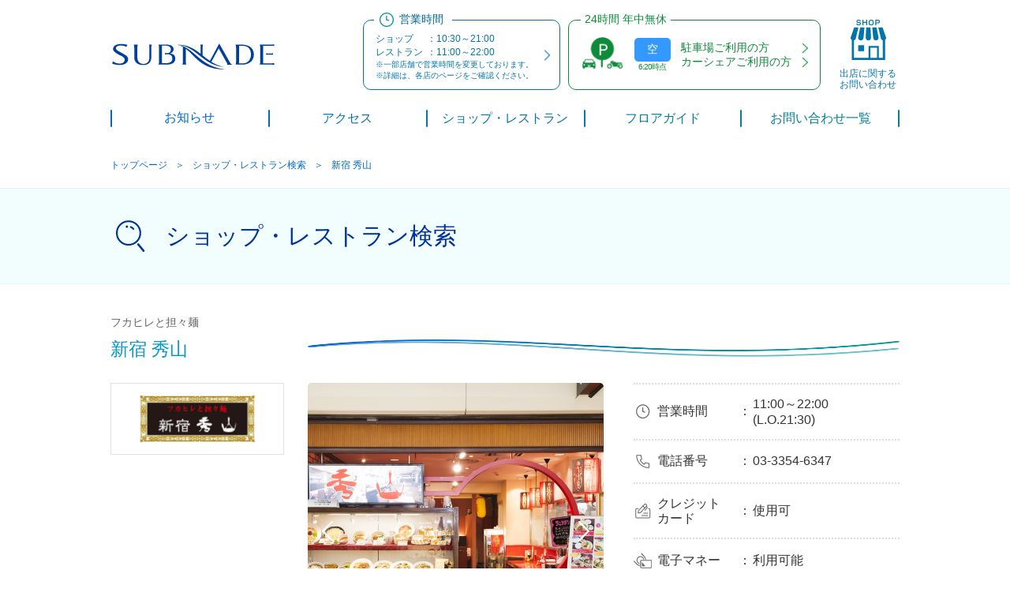

--- FILE ---
content_type: text/html; charset=UTF-8
request_url: https://www.subnade.co.jp/restaurant/shinjukushuzan
body_size: 31794
content:
<!DOCTYPE HTML>
<html lang="ja">
<head>
    <meta charset="utf-8">
    <meta name="viewport" content="width=device-width, initial-scale=1">
    <meta http-equiv="X-UA-Compatible" content="IE=edge">

    <title>新宿 秀山｜新宿サブナード</title>

    <meta name="description" content="新宿サブナード「新宿 秀山」の営業時間、お持ち帰りメニューなど店舗詳細をご確認いただけます。">
    <meta property="og:locale" content="ja_JP">
    <meta property="og:type" content="article">
    <meta property="og:title" content="新宿 秀山｜新宿サブナード">
    <meta property="og:description" content="新宿サブナード「新宿 秀山」の営業時間、お持ち帰りメニューなど店舗詳細をご確認いただけます。">
    <meta property="og:url" content="https://www.subnade.co.jp/restaurant/shinjukushuzan">
    <meta property="og:site_name" content="新宿サブナード オフィシャルWebサイト">
    <meta property="og:image" content="https://www.subnade.co.jp/img/ogp.jpg">
    <meta name="twitter:card" content="summary_large_image">
    <meta name="twitter:description" content="新宿サブナード「新宿 秀山」の営業時間、お持ち帰りメニューなど店舗詳細をご確認いただけます。">
    <meta name="twitter:title" content="新宿 秀山｜新宿サブナード">
    <link rel="shortcut icon" href="/common/img/favicon_subnade.ico">
    <link rel="stylesheet" href="/common/css/normalize.css?param=20260119063522">
    <link rel="stylesheet" href="/lib/slick/css/slick-theme.css?param=20260119063522">
    <link rel="stylesheet" href="/lib/slick/css/slick.css?param=20260119063522">
    <link rel="stylesheet" href="/common/css/common.css?param=20260119063522">
    <link rel="stylesheet" href="/css/underlayers.css?param=20260119063522">
    <link rel="stylesheet" href="/css/shopdetail.css?param=20260119063522">
    <link rel="stylesheet" href="/common/css/normalize.css?param=20260119063522">
    <!-- Google Tag Manager -->
<script>(function(w,d,s,l,i){w[l]=w[l]||[];w[l].push({'gtm.start':
new Date().getTime(),event:'gtm.js'});var f=d.getElementsByTagName(s)[0],
j=d.createElement(s),dl=l!='dataLayer'?'&l='+l:'';j.async=true;j.src=
'https://www.googletagmanager.com/gtm.js?id='+i+dl;f.parentNode.insertBefore(j,f);
})(window,document,'script','dataLayer','GTM-NDJLNZ');</script>
<!-- End Google Tag Manager --></head>
<body>
<!-- Google Tag Manager (noscript) -->
<noscript><iframe src="https://www.googletagmanager.com/ns.html?id=GTM-NDJLNZ"
height="0" width="0" style="display:none;visibility:hidden"></iframe></noscript>
<!-- End Google Tag Manager (noscript) -->    <main class="contents">
        <header class="headerBlock">
    <h1 class="hedLogo"><a class="cs-link" href="/"><img class="cs-img" src="/common/img/logo.svg" alt="SUBNADE"></a></h1>
    <div class="headerContArea">
	        <div class="hedTimeArea">
            <p class="hedTimeTtl"><img class="cs-hedTimeIcon" src="/common/img/icon_clock.svg" alt="営業時間 アイコン">営業時間</p>
            <a class="cs-hedTimeLink" href="#ftHour">
                <dl class="hedTimeList clfix">
                    <dt class="hedTimeList_item hedTimeList_item-ttl">ショップ</dt>
                    <dd class="hedTimeList_item hedTimeList_item-time">：10:30～21:00</dd>
                    <dt class="hedTimeList_item hedTimeList_item-ttl">レストラン</dt>
                    <dd class="hedTimeList_item hedTimeList_item-time">：11:00～22:00</dd>
                    <dd class="hedTimeList_item hedTimeList_item-subTxt">一部店舗で営業時間を変更しております。</dd>
                    <dd class="hedTimeList_item hedTimeList_item-subTxt">詳細は、各店のページをご確認ください。</dd>
                </dl>
            </a>
        </div>
        <div class="hedParkingArea">
            <p class="hedParkingTtl">24時間&nbsp;年中無休</p>
            <p class="hedParkingIcon"><img class="cs-img" src="/common/img/icon_parking.png" alt="Parking"></p>
            <dl class="hedParkingStatus">
                <dt class="hedParkingStatus_item js-parkingStatus"></dt>
                <dd class="hedParkingStatus_item-time"><span class="cs-time js-parkingStatusUpdateTime"></span>時点</dd>
            </dl>
            <ul class="hedParkingMenu">
                <li class="parkingMenu_item"><a class="cs-hedParkingLink" href="/about/parking/">駐車場ご利用の方</a></li>
                <li class="parkingMenu_item"><a class="cs-hedParkingLink" href="/about/car_share/">カーシェアご利用の方</a></li>
            </ul>
        </div>
        <p class="contact">
            <a href="/inquiry/" class="ga_click_inquiry cs-link">
                <img class="icon_contact" src="/common/img/icon_shop.svg" alt=""><span class="txt_contact">出店に関する<br>お問い合わせ</span>
            </a>
        </p>
    </div>
</header>
<nav class="navigation disPc">
    <ul class="navigationList clfix">
        <li class="navigationList_item navigationList_item-border01 js-navHover"><span class="nav-txt js-border">お知らせ</span>
            <ul class="navigationListMenu">
                <li class="navigationListMenu_item"><a class="cs-navMenuLink cs-navMenuLinkFirst" href="/topics/information_list/"><span class="js-border">ニュース</span></a></li>
                <li class="navigationListMenu_item"><a class="cs-navMenuLink" href="/topics/event_list/"><span class="js-border">イベント情報</span></a></li>
                <li class="navigationListMenu_item"><a class="cs-navMenuLink" href="/blog/"><span class="js-border">ショップからのお知らせ</span></a></li>
            </ul>
        </li>
        <li class="navigationList_item navigationList_item-border02"><a class="cs-navLink cs-navLink02" href="/access/"><span class="js-border">アクセス</span></a></li>
        <li class="navigationList_item navigationList_item-border03"><a class="cs-navLink cs-navLink03" href="/search/"><span class="js-border">ショップ・レストラン</span></a></li>
        <li class="navigationList_item navigationList_item-border04"><a class="cs-navLink cs-navLink04" href="/floorguide/"><span class="js-border">フロアガイド</span></a></li>
        <li class="navigationList_item navigationList_item-border05"><a class="cs-navLink cs-navLink05" href="/company/contact/"><span class="js-border">お問い合わせ一覧</span></a>
    </ul>
</nav><!-- .navigation end -->
<header class="headerSpBlock">
    <h1 class="hedLogo"><a class="cs-link" href="/"><img class="cs-img" src="/common/img/logo.svg" alt="SUBNADE"></a></h1>
        <p class="hedParkingIcon"><a href="/about/parking/"><img class="cs-img" src="/common/img/icon_parking_sp.png" alt="Parking"></a></p>
        <ul class="hedParkingStatus hedParkingStatus-empty">
            <li class="hedParkingStatus_item js-parkingStatus"></li>
            <li class="hedParkingStatus_item hedParkingStatus_item-time"><span class="cs-time js-parkingStatusUpdateTime"></span>時点</li>
        </ul>
        <div class="hedMenu">
            <div id="menu">
                <span class="bar" id="bar01"></span>
                <span class="bar" id="bar02"></span>
                <span class="bar" id="bar03"></span>
            </div>
        </div>
</header>
<div class="hedMenuArea disSp">
    <div class="hedMenuCloseBtn">
        <div id="menuCloseBtn">
            <span class="bar bar01"></span>
            <span class="bar bar02"></span>
            <span class="bar bar03"></span>
        </div>
    </div>
    <div class="hedMenuCont">
        <p class="hedMenuCont_top"><a class="cs-hedMenuLink cs-hedMenuIcon" href="/">ホーム</a></p>
        <ul class="hedMenuList">
                                    <li>
                <ul class="hedMenuListWrap">
                    <li class="hedMenuListWrap_item hedMenuListWrap_item-txt">お知らせ</li>
                    <li class="hedMenuListWrap_item clfix">
                        <ul class="hedMenuListSub">
                            <li class="hedMenuListSub_item"><a class="cs-menuSubLink" href="/topics/information_list/"><img class="cs-menuSubIcon" src="/common/img/icon_menu_news.svg" alt="ニュース アイコン"><span class="js-border">ニュース</span></a></li>
                            <li class="hedMenuListSub_item"><a class="cs-menuSubLink" href="/topics/event_list/"><img class="cs-menuSubIcon" src="/common/img/icon_menu_event.svg" alt="イベント情報 アイコン"><span class="js-border">イベント情報</span></a></li>
                            <li class="hedMenuListSub_item"><a class="cs-menuSubLink cs-menuSubLinkNone" href="/blog/"><img class="cs-menuSubIcon" src="/common/img/icon_menu_blog.svg" alt="ショップからのお知らせ アイコン"><span class="js-border">ショップからのお知らせ</span></a></li>
                        </ul>
                    </li>
                    <li class="hedMenuListWrap_item"><a class="cs-menuWrapLink" href="/access/"><img class="cs-hedMenuListIcon" src="/common/img/icon_menu_access_white.svg" alt="アクセス アイコン">アクセス</a></li>
                    <li class="hedMenuListWrap_item"><a class="cs-menuWrapLink" href="/search/"><img class="cs-hedMenuListIcon" src="/common/img/icon_menu_search.svg" alt="ショップ・レストラン検索 アイコン">ショップ・レストラン検索</a></li>
                    <li class="hedMenuListWrap_item"><a class="cs-menuWrapLink" href="/floorguide/"><img class="cs-hedMenuListIcon" src="/common/img/icon_menu_floorguide.svg" alt="フロアガイド アイコン">フロアガイド</a></li>
                    <li class="hedMenuListWrap_item"><a class="cs-menuWrapLink" href="/inquiry/"><img class="cs-hedMenuListIcon" src="/common/img/icon_shop_white.svg" alt="出店に関するお問い合わせ アイコン">出店に関するお問い合わせ</a></li>
                </ul>
            </li>
            <li class="hedMenuListWrap_item-pkg"><a class="cs-menuPkgLink cs-pkgLine" href="/about/parking/"><img class="cs-menuPkgIcon" src="/common/img/icon_menu_parking.png" alt="駐車場をご利用の方 アイコン">駐車場をご利用の方</a></li>
            <li class="hedMenuListWrap_item-pkg"><a class="cs-menuPkgLink" href="/about/car_share/"><img class="cs-menuPkgIcon" src="/common/img/icon_menu_carshare.png " alt="カーシェアをご利用の方 アイコン">カーシェアをご利用の方</a></li>
        </ul>
        <div class="hedMenuHours">
            <a class="cs-menuHoursLink js-scrollToFooterOpeningHoursBlock" href="javascript:void(0)">
                <p class="menuHoursttl"><img class="cs-menuHoursIcon" src="/common/img/icon_clock_white.svg" alt="営業時間 アイコン">営業時間</p>
                <dl class="businessHours clfix">
                    <dt class="businessHours_ttl">ショップ</dt>
                    <dd class="businessHours_time">：10:30〜21:00</dd>
                    <dt class="businessHours_ttl">レストラン</dt>
                    <dd class="businessHours_time">：11:00〜22:00</dd>
                    <dd class="businessHours_subTxt">一部店舗で営業時間を変更しております。</dd>
                    <dd class="businessHours_subTxt">詳細は、各店のページをご確認ください。</dd>
                </dl>
            </a>
        </div>
    </div>
</div><!-- .hedMenuArea end -->
<div class="hedTimeBusinessHours disSp">
    <a class="cs-businessHoursLink" href="#ftHour">
        <p class="businessHoursTtl"><img class="cs-businessHoursIcon" src="/common/img/icon_clock_sp.svg" alt="営業時間 アイコン">営業時間</p>
        <dl class="businessHoursList clfix">
            <dt class="businessHoursList_item businessHoursList_item-txt">ショップ</dt>
            <dd class="businessHoursList_item businessHoursList_item-time">：10:30〜21:00</dd>
            <dt class="businessHoursList_item businessHoursList_item-txt">レストラン</dt>
            <dd class="businessHoursList_item businessHoursList_item-time">：11:00〜22:00</dd>
            <dd class="businessHoursList_item-subTxt">一部店舗で営業時間を変更しております。</dd>
            <dd class="businessHoursList_item-subTxt">詳細は、各店のページをご確認ください。</dd>
        </dl>
    </a>
</div>
        <ul class="breadCrumb clfix">
            <li class="breadCrumb_item"><a class="cs-bcLink" href="/">トップページ</a><span class="cs-symbol">＞</span></li>
            <li class="breadCrumb_item"><a class="cs-bcLink" href="/search/">ショップ・レストラン検索</a><span class="cs-symbol">＞</span></li>
            <li class="breadCrumb_item">新宿 秀山</li>
        </ul>
        <h3 class="detailTtl"><span class="detailTtl__txt"><img class="detailTtl__icon" src="/common/img/icon_detail_search.svg" alt="ショップ・レストラン検索 アイコン">ショップ・レストラン検索</span></h3>
        <div class="detailBlock">
            <p class="blockTtl_wave disSp"><img class="cs-img" src="/img/img_blue_wave_sp.png" alt=""></p>
            <div class="shopDetail">
                <dl class="shopDtlAbout">
                    <dt class="shopDtlAbout_item-shopCate">フカヒレと担々麺</dt>
                    <dd class="shopDtlAbout_item-shopName">新宿 秀山</dd>
                </dl>
                <p class="blockTtl_wave disPc"><img class="cs-img" src="/img/img_blue_wave.png" alt=""></p>
            </div>
            <div class="shopDetail">
                <div class="shopBox">
                    <h4 class="shopDtlAbout_item-logo">
                        <img class="cs-img" src="/restaurant_file/9/img_restaurant_logo_440_180.jpg?20260119063522" alt="新宿 秀山 ロゴ">
                    </h4>
                                </div>
                <div class="shopDtlRight">
                    <div class="shopDtlArea">
                        <div class="shopDtlArea_left">
                            <ul class="shopPhoto slider">
                                                                <li><img class="cs-img cs-shopPhoto" src="/restaurant_file/9/img_restaurant_outside.jpg?20260119063522" width="375" height="375" alt="店舗外観"></li>
                                
                                                                <li><img class="cs-img cs-shopPhoto" src="/restaurant_file/9/img_restaurant_inside.jpg?20260119063522" width="375" height="375" alt="店舗内観"></li>
                                                                                                <li><img class="cs-img cs-shopPhoto" src="/restaurant_file/9/img_restaurant_product.jpg?20260119063522" width="375" height="375" alt="商品画像"></li>
                                                            </ul>
                            <p class="shopIntroduction">ランチは本格中国料理をリーズナブルな価格でご提供しており、ディナーはお一人様でもお食事や御飲食ができる落ち着いたお店です。<br />
※お持ち帰りメニューもございます。</p>
                        </div>

                        <div class="shopDtlListArea">
                            <dl class="shopDtlList">
                                <dt class="shopDtlList_item-ttl"><img class="cs-shopDtlIcon" src="/img/shop/icon_spDtl_time.svg" alt="営業時間 アイコン"><span>営業時間</span></dt>
                                <dd class="shopDtlList_item-txt">
                                    11:00～22:00<br />
(L.O.21:30)                                </dd>
                            </dl>
                            <dl class="shopDtlList">
                                <dt class="shopDtlList_item-ttl"><img class="cs-shopDtlIcon" src="/img/shop/icon_spDtl_tel.svg" alt="電話番号 アイコン"><span>電話番号</span></dt>
                                <dd class="shopDtlList_item-txt disPc">03-3354-6347</dd>
                                <dd class="shopDtlList_item-txt disSp"><a class="cs-linkTel" href="tel:03-3354-6347">03-3354-6347</a></dd>
                            </dl>
                            <dl class="shopDtlList">
                                <dt class="shopDtlList_item-ttl"><img class="cs-shopDtlIcon" src="/img/shop/icon_spDtl_credit.svg" alt="クレジットカード アイコン"><span class="cs-shopDtlTxt">クレジット<br>カード</span></dt>
                                                                <dd class="shopDtlList_item-txt">使用可</dd>
                            </dl>
                            <dl class="shopDtlList">
                                <dt class="shopDtlList_item-ttl"><img class="cs-shopDtlIcon" src="/img/shop/icon_spDtl_id.svg" alt="電子マネー アイコン"><span>電子マネー</span></dt>
                                                                <dd class="shopDtlList_item-txt">利用可能</dd>
                            </dl>
                            <dl class="shopDtlList">
                                <dt class="shopDtlList_item-ttl"><img class="cs-shopDtlIcon" src="/img/shop/icon_seatNum.svg" alt="総席数 アイコン"><span>総席数</span></dt>
                                <dd class="shopDtlList_item-txt">22席</dd>
                            </dl>
                            <dl class="shopDtlList">
                                <dt class="shopDtlList_item-ttl"><img class="cs-shopDtlIcon" src="/img/shop/icon_smoking.svg" alt="喫煙席 アイコン"><span>喫煙席</span></dt>
                                                                <dd class="shopDtlList_item-txt">なし</dd>
                            </dl>
                            <ul class="shopDtlLink">
                                                                                            </ul>
                        </div>
                    </div><!-- .shopDtlArea end -->
                    <ul class="shopMap">
                        <li class="shopMap_item-img disPc"><img class="cs-img" src="/img/floorguide/map_shop_block1.jpg" width="640" height="450" alt="フロアマップ"></li>
                        <li class="shopMap_item-img disSp"><img class="cs-img" src="/img/floorguide/map_shop_block1_2_sp.jpg" width="700" height="760" alt="フロアマップ"></li>
                        <li class="shopMap_item-mark mark-405 shopMap_item-restauran">405</li>
                    </ul>
                </div><!-- .shopDtlRight end -->
            </div><!-- .shopDetail end -->
        </div><!-- .storeDetailBlock end -->
        <div id="ftHour" class="ftHoursBlock">
    <p class="ftHoursBlock_ttl"><img class="cs-ftHoursIcon" src="/common/img/icon_ttl_clock.svg" width="25" height="25" loading="lazy" alt="営業時間 アイコン"><span class="cs-ftHoursTxt">営業時間</span></p>
    <div class="ftHourArea clfix disPc">
        <p class="ftHourLink fl_l"><a class="cs-ftHourLink" href="/search/">ショップ・レストラン<br>検索はこちら</a></p>
        <div class="ftHourListArea fl_r clfix">
            <ul class="ftHourList fl_l">
                <li class="ftHourList_item ftHourList_item-noBgImg"><span class="cs-hourListTxt">ショップ</span>10:30～21:00</li>
                <li class="ftHourList_item"><span class="cs-hourListTxt">レストラン</span>11:00～22:00<br>※一部店舗で営業時間を変更しております。<br>※詳細は、各店のページをご確認ください。</li>
            </ul>
            <ul class="ftHourList fl_r">
                <li class="ftHourList_item">
                    <ul>
                        <li class="ftHourList_item-mb"><span class="cs-hourListTxt">その他</span></li>
                        <li>・証明写真･チケット販売機</li>
                        <li class="ftHourList_item-ml">6:00～22:40</li>
                        <li class="">・宝くじ売場</li>
                        <li class="ftHourList_item-ml">11:00～18:30</li>
                    </ul>
                </li>
            </ul>
        </div>
    </div>
    <div class="ftHourArea disSp">
        <ul class="ftHourList">
            <li class="ftHourList_item ftHourList_item-noBgImg"><span class="cs-hourListTxt">ショップ</span>10:30～21:00</li>
            <li class="ftHourList_item"><span class="cs-hourListTxt">レストラン</span>11:00～22:00<br>※一部店舗で営業時間を変更しております。<br>※詳細は、各店のページをご確認ください。</li>
            <li class="ftHourList_item">
                <ul>
                    <li class="ftHourList_item-mb"><span class="cs-hourListTxt">その他</span></li>
                    <li class="">・証明写真･チケット販売機</li>
                    <li class="ftHourList_item-ml">6:00～22:40</li>
                    <li class="">・宝くじ売場</li>
                    <li class="ftHourList_item-ml">11:00～18:30</li>
                </ul>
            </li>
        </ul>
        <p class="ftHourLink"><a class="cs-ftHourLink" href="/search/">ショップ・レストラン検索はこちら</a></p>
    </div>
</div><!-- .ftHoursBlock end -->
<div class="ftLinkBlock">
    <div class="disPc">
        <ul class="ftLinkArea">
            <li class="ftLinkArea_item ftLinkArea_item-case01"><a class="cs-ftLink02" href="/topics/information_list/"><img class="cs-ftIcon" src="/common/img/icon_ft_news.svg" width="30" height="30" loading="lazy" alt="ニュース アイコン">ニュース</a></li>
            <li class="ftLinkArea_item ftLinkArea_item-case02"><a class="cs-ftLink02" href="/topics/event_list/"><img class="cs-ftIcon" src="/common/img/icon_ft_event.svg" width="32" height="26" loading="lazy" alt="イベント情報 アイコン">イベント情報</a></li>
            <li class="ftLinkArea_item ftLinkArea_item-case03"><a class="cs-ftLink02" href="/blog/"><img class="cs-ftIcon cs-ftIconBlog" src="/common/img/icon_ft_blog.svg" width="32" height="26" loading="lazy" alt="ショップからのお知らせ アイコン">ショップからのお知らせ</a></li>
            <li class="ftLinkArea_item-case04"><a class="cs-ftLink cs-ftLinkP" href="/about/parking/"><img class="cs-ftIcon cs-ftIconParking" src="/common/img/icon_ft_parking.png" width="40" height="32" loading="lazy" alt="駐車場をご利用の方 アイコン">駐車場を<br>ご利用の方</a></li>
            <li class="ftLinkArea_item-case05"><a class="cs-ftLink cs-ftLinkP" href="/about/car_share/"><img class="cs-ftIcon cs-ftIconCarshare" src="/common/img/icon_ft_carshare.png" width="40" height="26" loading="lazy" alt="カーシェアをご利用の方 アイコン">カーシェアを<br>ご利用の方</a></li>
        </ul>
        <ul class="ftLinkArea">
            <li class="ftLinkArea_item ftLinkArea_item-case06"><a class="cs-ftLink" href="/access/"><img class="cs-ftIcon" src="/common/img/icon_ft_access.svg" width="30" height="26" loading="lazy" alt="アクセス アイコン"><span class="cs-ftLinkTxt">アクセス</span></a></li>
            <li class="ftLinkArea_item ftLinkArea_item-case07"><a class="cs-ftLink" href="/search/"><img class="cs-ftIcon" src="/common/img/icon_ft_search.svg" width="25" height="23" loading="lazy" alt="ショップ・レストラン検索 アイコン">ショップ・レストラン検索</a></li>
            <li class="ftLinkArea_item ftLinkArea_item-case08"><a class="cs-ftLink" href="/floorguide/"><img class="cs-ftIcon" src="/common/img/icon_ft_floorguide.svg" width="30" height="20" loading="lazy" alt="フロアガイド アイコン">フロアガイド</a></li>
            <li class="ftLinkArea_item ftLinkArea_item-case10"><a class="cs-ftLink" href="/inquiry/"><img class="cs-ftIcon" src="/common/img/icon_ft_shop.svg" width="20" height="22" loading="lazy" alt="出店に関するお問い合わせ アイコン">出店に関するお問い合わせ</a></li>
        </ul>
        <ul class="ftLinkArea">
            <li class="ftLinkArea_item-case01 ftLinkArea_item-txt"><a class="cs-ftLink03" href="/company/">新宿サブナードについて</a></li>
            <li class="ftLinkArea_item-case09">
                <div class="ftLinkBox">
                    <ul class="ftLinkBoxList">
                        <li class="ftLinkBoxList_item ftLinkBoxList_item-case01"><a class="cs-ftLink" href="/company/about/">会社概要</a></li>
                        <li class="ftLinkBoxList_item ftLinkBoxList_item-case02"><a class="cs-ftLink" href="/company/safety/">新宿サブナードの各種防災</a></li>
                    </ul>
                    <ul class="ftLinkBoxListBtm">
                        <li class="ftLinkBoxListBtm_item ftLinkBoxListBtm_item-case01"><a class="cs-ftLink" href="/legal/">サイトのご利用について</a></li>
                        <li class="ftLinkBoxListBtm_item ftLinkBoxListBtm_item-case02"><a class="cs-ftLink" href="/policy/">プライバシーポリシー</a></li>
                        <li class="ftLinkBoxListBtm_item ftLinkBoxListBtm_item-case03"><a class="cs-ftLink" href="/sitemap/">サイトマップ</a></li>
                    </ul>
                </div>
                <p class="ftLinkBtn"><a class="cs-ftBtnLink" href="/company/contact/"><img class="cs-ftBtnIcon" src="/common/img/icon_ft_contact.svg" width="25" height="25" loading="lazy" alt="お問い合わせ一覧 アイコン">お問い合わせ一覧</a></p>
            </li>
        </ul>
    </div>
    <div class="disSp">
        <ul class="ftLinkArea">
                        <li>
                <ul class="ftLinkList">
                    <li class="ftLinkList_item ftLinkList_item-txt ftLinkList_item-lineBtm">お知らせ</li>
                    <li class="clfix">
                        <ul class="ftLinkListRight">
                            <li class="ftLinkListRight_item"><a class="cs-ftListLink" href="/topics/information_list/"><img class="cs-ftIconC" src="/common/img/icon_ft_news.svg" width="45" height="45" loading="lazy" alt="ニュース アイコン">ニュース</a></li>
                            <li class="ftLinkListRight_item"><a class="cs-ftListLink" href="/topics/event_list/"><img class="cs-ftIconC" src="/common/img/icon_ft_event.svg" width="45" height="36" loading="lazy" alt="イベント情報 アイコン">イベント情報</a></li>
                            <li class="ftLinkListRight_item"><a class="cs-ftListLink" href="/blog/"><img class="cs-ftIconB" src="/common/img/icon_ft_blog.svg" width="750" height="21" loading="lazy" alt="ショップからのお知らせ アイコン">ショップからのお知らせ</a></li>
                        </ul>
                    </li>
                    <li class="ftLinkList_item"><a class="cs-ftListLink" href="/access/"><img class="cs-ftIcon" src="/common/img/icon_ft_access.svg" width="42" height="36" loading="lazy" alt="アクセス アイコン"><span>アクセス</span></a></li>
                    <li class="ftLinkList_item"><a class="cs-ftListLink" href="/search/"><img class="cs-ftIcon" src="/common/img/icon_ft_search.svg" width="42" height="40" loading="lazy" alt="ショップ・レストラン検索 アイコン"><span>ショップ・レストラン検索</span></a></li>
                    <li class="ftLinkList_item"><a class="cs-ftListLink" href="/floorguide/"><img class="cs-ftIcon" src="/common/img/icon_ft_floorguide.svg" width="42" height="28" loading="lazy" alt="フロアガイド アイコン">フロアガイド</a></li>
                    <li class="ftLinkList_item"><a class="cs-ftListLink" href="/inquiry/"><img class="cs-ftIcon" src="/common/img/icon_ft_shop.svg" width="42" height="47" loading="lazy" alt="出店に関するお問い合わせ アイコン">出店に関するお問い合わせ</a></li>
                                        <li class="ftLinkList_item"><a class="cs-ftLinkPkng" href="/about/parking/"><img class="cs-ftIcon" src="/common/img/icon_ft_parking.png" width="42" height="33" loading="lazy" alt="駐車場をご利用の方 アイコン">駐車場をご利用の方</a></li>
                    <li class="ftLinkList_item"><a class="cs-ftLinkPkng" href="/about/car_share/"><img class="cs-ftIcon" src="/common/img/icon_ft_carshare.png" width="42" height="28" loading="lazy" alt="カーシェアをご利用の方 アイコン">カーシェアをご利用の方</a></li>
                </ul>
            </li>
        </ul>
        <ul class="ftLinkArea">
            <li class="ftLinkArea_ttl">新宿サブナードについて</li>
            <li>
                <ul class="ftLinkList">
                    <li class="ftLinkList_item"><a class="cs-ftListLink" href="/company/about/">会社概要</a></li>
                    <li class="ftLinkList_item ftLinkList_item-lineBtm"><a class="cs-ftListLink" href="/company/safety/">新宿サブナードの各種防災</a></li>
                </ul>
            </li>
            <li class="ftLinkArea_item-bgCol"><a class="cs-ftLink" href="/company/contact/"><img class="cs-ftIcon" src="/common/img/icon_ft_contact.svg" width="41" height="41" loading="lazy" alt="お問い合わせ一覧 アイコン">お問い合わせ一覧</a></li>
            <li>
                <ul class="ftLinkList ftLinkList-lineBtm">
                    <li class="ftLinkList_item ftLinkList_item-lineHide"><a class="cs-ftListLink" href="/legal/">サイトのご利用について</a></li>
                    <li class="ftLinkList_item ftLinkList_item-lineHide"><a class="cs-ftListLink" href="/policy/">プライバシーポリシー</a></li>
                    <li class="ftLinkList_item ftLinkList_item-lineHide"><a class="cs-ftListLink" href="/sitemap/">サイトマップ</a></li>
                </ul>
            </li>
        </ul>
    </div>
</div><!-- .ftLinkBlock end -->
<div class="snsBlock">
    <p class="snsBlock_ttl disPc">＼サブナードの最新ニュースやイベント情報を配信中！／</p>
    <p class="snsBlock_ttl disSp">サブナードの最新ニュースや<br>イベント情報を配信中！</p>
    <ul class="sns_list">
        <li><a class="sns_link" href="https://page.line.me/subnade/" target="_blank"><img class="sns_img" src="/common/img/icon_line.svg" width="50" height="50" loading="lazy" alt="LINE アイコン"></a></li>
        <li><a class="sns_link" href="https://x.com/shinjukusubnade" target="_blank"><img class="sns_img" src="/common/img/icon_x.svg" width="50" height="50" loading="lazy" alt="X アイコン"></a></li>
    </ul>
</div>
<!-- .snsBlock end -->
        <p class="ftLogo"><img class="cs-img" src="/common/img/logo.svg" alt="SUBNADE"></p>
<footer class="footerBlock">
    <p class="ftCopyRight">&copy;SUBNADE</p>
    <p id="PageTop" style=""><img class="cs-img" src="/common/img/btn_pagetop.png" alt="TOP"></p>
</footer>
    </main><!-- .contents end -->

    <script src="/lib/jquery/js/jquery-3.3.1.min.js"></script>
    <script src="/lib/slick/js/slick.min.js"></script>
    <script src="/common/js/common.js"></script>
    <script src="/js/storedetail.js"></script>
</body>
</html>


--- FILE ---
content_type: text/html
request_url: https://www.subnade.co.jp/common/js/common.js
body_size: 3846
content:
$(function(){
	// 言語切り替え(PC)
	$('.js-langOpen').click(function(){
		$('.languageListArea').css('display','block');
		$('.languageEarth').css('background-color','#003399');
		$('#langCloseBtn').fadeIn();
		$('body').addClass('anime');
	});
	$('.js-langClose').click(function(){
		$('.languageListArea').fadeOut();
		$('body').removeClass('anime');
		setTimeout(function(){
			$('#langCloseBtn').fadeOut();
		}, 500);
	});
	// 言語切り替え(SP)
	$('.js-langClickSp').click(function(){
		$('#langCloseBtnSp').fadeIn();
		$('.languageEarth_icon').fadeOut(10);
		$('body').addClass('anime');
		$('.languageEarth_icon').css('background-color','rgba(0,0,0,0)');
		setTimeout(function(){
			$('.languageListArea').css('display','block');
		}, 300);
	});
	$('.js-langCloseSp').click(function(){
		$('#langCloseBtnSp').fadeOut();
		$('.languageEarth_icon').fadeIn();
		$('.languageListArea').css('display','none');
		$('body').removeClass('anime');
		setTimeout(function(){
			$('.languageEarth_icon').css('background-color','#fff');
		}, 900);
	});
	// ナビお知らせhoverでメニュー表示
	$('.js-navHover').hover(function(){
		$('.navigationListMenu').stop().slideToggle(400);
	});
	// ナビゲーションhover
	$('.cs-navLink').hover(function() {
		$(this).children().css('border-bottom', '1px solid');
	}, function() {
		$('.js-border').css('border-bottom', '0');
	});
	$('.cs-navMenuLink').hover(function() {
		$(this).children().css('border-bottom', '1px solid');
	}, function() {
		$('.js-border').css('border-bottom', '0');
	});
	// ハンバーガーメニュークリック(SP)
	var Height = $(window).height();
	$('#menu').click(function(){
		$(this).addClass('active');
		$('#menuCloseBtn').addClass('active');
		$('body').addClass('fixed');
		$('.hedMenuArea').css({'height': Height - 43 + "px"}).slideDown();
	});
	$('#menuCloseBtn').click(function(){
		$(this).removeClass('active');
		$('#menu').removeClass('active');
		$('body').removeClass('fixed');
		$('.hedMenuArea').slideUp();
	});
	$(document).ready(function(){
		// Topへ戻る
		var topBtn = $('#PageTop');
		topBtn.hide();

		$(window).scroll(function(){
			if($(this).scrollTop() > 100){
				topBtn.fadeIn();
			} else {
				topBtn.fadeOut();
			} 
		});
		topBtn.click(function(){
			$('body,html').animate({
			scrollTop: 0},500);
			return false;
		});
	});
	// ハンバーガーメニュー内の営業時間リンクを押下(SP)
	$('.js-scrollToFooterOpeningHoursBlock').click(function () {
		$('#menuCloseBtn').removeClass('active');
		$('#menu').removeClass('active');
		$('body').removeClass('fixed');
		$('.hedMenuArea').slideUp();
		const speed = 800;
		$('html,body').animate({scrollTop: $('#ftHour').offset().top}, speed, 'swing');
	});
	// #で始まるアンカーをクリックした場合に処理
	$('a[href^="#"]').click(function(){
		const speed = 800;
		const href = $(this).attr("href");
		const target = $(href === "#" || href === "" ? 'html' : href);
		const position = target.offset().top;
		$("html, body").animate({scrollTop:position}, speed, "swing");
		return false;
	});
	// 駐車場状況取得
	$.ajax({
		url: '/async/parking_status',
		type: 'POST',
	}).done(function (response) {
		const parking_status = JSON.parse(response);
		if (parking_status.FullStatus === '1') {
			$('.js-parkingStatus').addClass('hedParkingStatus_item-full').html('満');
		} else {
			$('.js-parkingStatus').addClass('hedParkingStatus_item-empty').html('空');
		}
		$('.js-parkingStatusUpdateTime').html(parking_status.UpdateTime);
	}).fail(function () {
		console.log('fetch parking status error');
	});
	// 画像の右クリック禁止
	$('.js-clickBan').on('contextmenu', function(e) {
		return false;
	});
});

--- FILE ---
content_type: text/html
request_url: https://www.subnade.co.jp/js/storedetail.js
body_size: 131
content:
$(function(){
	// 店舗詳細ページ　店舗画像カルーセル
	$('.shopPhoto').slick({
		dots:true,
		arrows: true
	});
});

--- FILE ---
content_type: text/html; charset=UTF-8
request_url: https://www.subnade.co.jp/async/parking_status
body_size: 311
content:
{"Name":"\u65b0\u5bbf\u30b5\u30d6\u30ca\u30fc\u30c9\uff08\u6e80\u7a7a\uff09","FullStatus":"2","UpdateDate":"2026\u5e741\u670819\u65e5\uff08\u6708\uff09 6\u664220\u5206","UpdateTime":"6:20"}

--- FILE ---
content_type: text/css
request_url: https://www.subnade.co.jp/common/css/common.css?param=20260119063522
body_size: 47300
content:
/*-------------------------------------------------
|-  common all
-------------------------------------------------*/
.contents {
	overflow: hidden;
}
.cs-link {
	color: #333;
}
.cs-link:hover {
	opacity: 0.8;
	transition: all .2s;
	cursor: pointer;
}
.h-op {
	transition: .3s;
}
.h-op:hover {
	opacity: .8;
}
.cs-img {
	width: 100%;
	height: auto;
}
.fixed {
	position: fixed;
	width: 100%;
	height: 100%;
}
.fl_l {
	float: left;
}
.fl_r {
	float: right;
}
.clfix:after {
	content:"";
	display:block;
	height:0;
	clear:both;
	visibility: hidden;
}
.disPc {
	display: block;
}
.disSp {
	display: none;
}
@media screen and (max-width: 767px){
	.disPc {
		display: none;
	}
	.disSp {
		display: block;
	}
}
/*-------------------------------------------------
|-
|-  headerBlock
|-
-------------------------------------------------*/
.headerBlock {
	width: 100%;
	max-width: 1000px;
	margin: 25px auto;
	display: flex;
	align-items: center;
}
.headerSpBlock {
	display: none;
}
.hedLogo {
	width: 21%;
	min-width: 210px;
	margin-right: auto;
	line-height: 0;
}
.headerContArea {
	width: 68%;
	min-width: 676px;
	display: flex;
}
@media screen and (max-width: 1010px){
	.headerBlock {
		padding: 0 3%;
		box-sizing: border-box;
		display: block;
	}
	.headerContArea {
		margin: 15px 0 0 auto;
	}
}
@media screen and (max-width: 767px){
	.headerBlock {
		display: none;
	}
	.headerSpBlock {
		width: 90%;
		margin: 0 auto;
		padding: 20px 0 15px;
		border-bottom: 2px dotted #003399;
		display: flex;
		justify-content: space-around;
		align-items: center;
	}
	.hedLogo {
		width: 39%;
		max-width: 200px;
		min-width: auto;
	}
	.headerContArea {
		width: 48%;
		min-width: auto;
		margin: 0;
		align-items: center;
		justify-content: space-between;
	}
}
/*--- hedLanguage ----------------*/
.hedLanguage {
	position: relative;
	width: 10%;
	min-width: 68px;
	margin-right: 30px;
	display: flex;
	align-items: center;
}
.hedLanguageSelect {
	position: relative;
	width: 100%;
	background-color: #fff;
	display: flex;
	justify-content: space-between;
	align-items: center;
	cursor: pointer;
	z-index: 100;
}
.hedLanguageSelect_item-icon {
	width: 55%;
	line-height: 100%;
}
.hedLanguageSelect_item-lang {
	width: 35%;
	margin-left: 10%;
	color: #0072b1;
	font-size: 20px;
	line-height: 100%;
	text-align: center;
}
.cs-langDownIcon {
	width: 55%;
	margin-top: 5px;
	vertical-align: top;
}
#langCloseBtn {
	display: none;
	position: absolute;
	top: 43%;
	right: auto;
	left: 0;
	transform: translateY(-43%);
	width: 55%;
	height: 30px;
	margin: auto;
	z-index: 110;
	cursor: pointer;
}
#langCloseBtn .langCloseBar {
	position: absolute;
	left: 0;
	transition: .20s ease-in-out;
	width: 100%;
	height: 3px;
	border-radius: 5px;
	background-color: #fff;
	display: inline-block;
}
#langBar01 {
	top: 50%;
	transform: rotate(45deg);
	background-color: #fff;
}
#langBar02 {
	top: 50%;
	transform: rotate(-45deg);
	background-color: #fff;
}
.languageEarth {
	position: absolute;
	top: 0;
	bottom: 0;
	right: 0;
	left: 0;
	width: 60px;
	height: 60px;
	margin: auto;
	background-color: #003399;
	border-radius: 50%;
	transform: scale(0) rotate(0.1deg);
	transition: transform .9s, opacity .5s, background .5s;
	transform-origin: 50% 57%;
	z-index: 100;
}
body.anime .languageEarth {
	width: 60px;
	height: 60px;
	background-color: #003399;
	transform: scale(10) rotate(0.1deg);
	opacity: .92;
}
.languageListArea {
	display: none;
	position: absolute;
	bottom: -95px;
	right: -285%;
	width: 450px;
	margin: auto;
	z-index: 100;
}
.languageList {
	position: absolute;
	bottom: 25px;
	right: 0;
	left: 0;
	width: 300px;
	margin: auto;
	display: flex;
	justify-content: space-between;
}
.languageList_item {
	position: relative;
	cursor: pointer;
}
.languageList_item:after {
	position: absolute;
	top: 100%;
	right: 0;
	left: 0;
	content: '';
	width: 0;
	height: 3px;
	margin: auto;
	border-radius: 5px;
	background-color: #fff;
	transition-delay: 0s;
	transition-timing-function: cubic-bezier(0.215, 0.61, 0.355, 1);
	transition-duration: 0.4s;
	transition-property: width;
	display: block;
}
.languageList_item:hover:after {
	width: 100%;
}
.languageList_item-w40 {
	width: 40px;
	text-align: center;
}
.cs-langLink {
	color: #fff;
	font-size: 25px;
	line-height: 200%;
}
@media screen and (max-width: 865px){
	body.anime .languageEarth {
		width: 70px;
		height: 70px;
	}
	.languageList {
		left: auto;
	}
}
@media screen and (max-width: 767px){
	.hedLanguage {
		width: 18%;
		min-width: auto;
		margin: 0;
		line-height: 0%;
	}
	#langCloseBtnSp {
		position: absolute;
		display: none;
		top: 50%;
		left: 0;
		right: auto;
		transform: translateY(-50%);
		width: 100%;
		height: 30px;
		z-index: 110;
	}
	#langCloseBtnSp .langCloseBar {
		position: absolute;
		left: 0;
		width: 100%;
		height: 3px;
		background-color: #fff;
		border-radius: 5px;
		display: inline-block;
		transition: .20s ease-in-out;
	}
	#langBar03 {
		top: 50%;
		transform: rotate(45deg);
	}
	#langBar04 {
		top: 50%;
		transform: rotate(-45deg);
	}
	.languageEarth_icon {
		background-color: #fff;
		z-index: 100;
	}
	.languageEarth {
		position: absolute;
		top: -140px;
		bottom: auto;
		right: auto;
		width: 100%;
		height: 47%;
		border-radius: 50%;
		-webkit-transition: .9s;
		-moz-transition: .9s;
		-o-transition: .9s;
		-ms-transition: .9s;
		transition: .9s;
		transform-origin: 50% 25%;
	}
	body.anime .languageEarth {
		width: 100%;
		height: 390px;
		background-color: #003399;
		transform: scale(1);
		opacity: .92;
		left: -10%;
		top: -110px;
	}
	.languageListArea {
		right: -65%;
		width: 240px;
		z-index: 110;
	}
	.languageList {
		width: 100%;
		bottom: -25px;
		left: 15%;
	}
	.cs-langLink {
		font-size: 24px;
	}
}
@media screen and (max-width: 321px){
	body.anime .languageEarth {
		height: 320px;
	}
	.languageList {
		width: 90%;
		bottom: 0;
		left: 23%;
	}
	.cs-langLink {
		font-size: 17px;
	}
}
/*--- hedTimeArea ----------------*/
.hedTimeArea {
	position: relative;
	width: 37%;
	min-width: 250px;
	margin-right: 10px;
	border: 1px solid #0175a9;
	border-radius: 10px;
	box-sizing: border-box;
}
.hedTimeTtl {
	position: absolute;
	top: -10px;
	left: 13px;
	width: 40%;
	color: #006699;
	background-color: #fff;
}
.cs-hedTimeIcon {
	width: 18px;
	margin: 0 7px;
	vertical-align: middle;
}
.cs-hedTimeLink {
	position: relative;
	width: 100%;
	padding: 15px 6% 10px;
	color: #0175a9;
	box-sizing: border-box;
	display: block;
}
.cs-hedTimeLink:after {
	position: absolute;
	top: 50%;
	right: 0;
	-webkit-transform: translateY(-50%);
	transform: translateY(-50%);
	content: '';
	background-image: url(/common/img/btn_next_bl.png);
	background-size: 3%;
	background-position: 95% center;
	background-repeat: no-repeat;
	width: 100%;
	height: 100%;
	transition: all .2s;
}
.cs-hedTimeLink:hover::after {
	right: -0.3em;
}
.hedTimeList_item {
	font-size: 12px;
}
.hedTimeList_item-ttl {
	width: 30%;
	float: left;
}
.hedTimeList_item-subTxt {
	position: relative;
	width: 90%;
	padding-left: 10px;
	font-size: 10px;
}
.hedTimeList_item-subTxt:before {
	content: '※';
	position: absolute;
	left: 0;
	display: block;
}
/*--- hedParkingArea ----------------*/
.hedParkingArea {
	position: relative;
	width: 47%;
	min-width: 320px;
	padding: 0 15px;
	border: 1px solid #0e8a3b;
	border-radius: 10px;
	box-sizing: border-box;
	display: flex;
	justify-content: space-between;
	align-items: center;
}
.hedParkingTtl {
	position: absolute;
	top: -10px;
	padding: 0 5px;
	color: #0e8a3b;
	background-color: #fff;
}
.hedParkingIcon {
	width: 19%;
}
.hedParkingStatus {
	width: 16%;
}
.hedParkingStatus_item {
	padding: 6px 0;
	text-align: center;
	border-radius: 5px;
}
.hedParkingStatus_item-empty {
	color: #fff;
	background-color: #3399ff !important;
}
.hedParkingStatus_item-full {
	color: #fff;
	background-color: #f00 !important;
}
.hedParkingStatus_item-time,
.cs-time {
	color: #0e8a3b;
	font-size: 10px;
	text-align: center;
	letter-spacing: -1px;
}
.hedParkingMenu {
	width: 56%;
}
.cs-hedParkingLink {
	position: relative;
	width: 100%;
	color: #0e8a3b;
	display: block;
}
.cs-hedParkingLink:after {
	position: absolute;
	top: 50%;
	right: 0;
	-webkit-transform: translateY(-50%);
	transform: translateY(-50%);
	content: '';
	background-image: url(/common/img/btn_next_gr.png);
	background-size: 4%;
	background-position: 100% center;
	background-repeat: no-repeat;
	width: 100%;
	height: 100%;
	transition: all .2s;
}
.cs-hedParkingLink:hover::after {
	right: -0.3em;
}
.cs-hedParkingLink:hover {
	text-decoration: underline;
}
/*--- contact ----------------*/
.contact {
	width: 12%;
	margin-left: 20px;
	transition: .2s;
}
.contact:hover {
	opacity: .8;
}
.icon_contact {
	width: 45px;
	margin: auto;
	display: block;
}
.txt_contact {
	margin-top: 10px;
	color: #0175a9;
	font-size: 12px;
	text-align: center;
	line-height: 120%;
	display: block;
}
@media screen and (max-width: 767px){
	.hedParkingIcon {
		width: 12%;
		max-width: 50px;
		margin-right: 3%;
		line-height: 0;
	}
	.hedParkingStatus {
		width: 20%;
		max-width: 100px;
		margin-right: 3%;
		padding: 3px 0;
		text-align: center;
		border-radius: 5px;
	}
	.hedParkingStatus-empty {
		background-color: #3399ff;
	}
	.hedParkingStatus-empty:has(> .hedParkingStatus_item-full) {
		background-color: #f00;
	}
	.hedParkingStatus_item {
		padding: 0;
		color: #fff;
		line-height: 130%;
	}
	.hedParkingStatus_item-time {
		font-size: 10px;
	}
	.cs-time {
		color: #fff;
		font-size: 10px;
		letter-spacing: 0;
	}
}
/*--- hedMenu ----------------*/
@media screen and (max-width: 767px){
	.hedMenu {
		position: relative;
		width: 10%;
		max-width: 35px;
	}
	#menu {
		position: absolute;
		top: 50%;
		right: 1.5%;
		transform: translateY(-50%);
		width: 100%;
		height: 25px;
	}
	#menu .bar {
		position: absolute;
		left: 0;
		transition: .20s ease-in-out;
		width: 100%;
		height: 3px;
		border-radius: 5px;
		background-color: #014099;
		display: inline-block;
	}
	#bar01 {
		top: 0;
	}
	#bar02 {
		top: 10px;
	}
	#bar03 {
		top: 20px;
	}

	.active #bar01 {
		top: 10px;
		transform: rotate(45deg);
		background-color: #fff;
	}
	.active #bar02 {
		width: 0;
	}
	.active #bar03 {
		top: 10px;
		transform: rotate(-45deg);
		background-color: #fff;
	}
}
/*-------------------------------------------------
|-
|-  headerContArea_closeDay(休館日)
|-
-------------------------------------------------*/
.headerContArea_closeDay {
	width: 77%;
	min-width: 773px;
}
.headerContArea_closeDay .hedLanguage {
	margin-right: 5px;
}
/*--- hedTimeArea_closeDay ----------------*/
.hedTimeArea_closeDay {
	position: relative;
	width: 50%;
	min-width: 385px;
	margin-right: 5px;
	border: 1px solid #0175a9;
	border-radius: 10px;
	box-sizing: border-box;
}
.hedTimeArea_closeDay .hedTimeTtl {
	width: 26%;
}
.hedTimeArea_closeDay .cs-hedTimeLink {
	padding: 15px 5% 5px;
}
.hedTimeArea_closeDay .cs-hedTimeLink:after {
	background-size: 2%;
}
.hedTimeArea_closeDay .hedTimeList_item-ttl {
	width: 18%;
}
.hedTimeArea_closeDay .hedTimeList_item-time {
	float: left;
}
.hedTimeArea_closeDay .hedTimeList_item-time:first-of-type {
	margin-right: 10px;
}
.hedTimeArea_closeDay .hedTimeList_item-subTxt {
	clear: both;
}
.hedTimeArea_closeDay .hedTimeClose {
	padding: 0 5% 10px;
}
.hedTimeArea_closeDay .hedTimeClose_item-line {
	position: relative;
	width: 100%;
	margin-bottom: 3px;
}
.hedTimeArea_closeDay .hedTimeClose_item-line:before {
	position: absolute;
	top: 50%;
	content: '';
	width: 100%;
	height: 1px;
	background-color: #0175a9;
	display: block;
}
.hedTimeArea_closeDay .hedTimeClose_item {
	color: #0175a9;
	font-size: 12px;
	font-weight: bold;
}
.hedTimeArea_closeDay .cs-cldTxtSub {
	margin-left: 5px;
	font-size: 10px;
	letter-spacing: -1px;
}
.hedTimeArea_closeDay .cs-closeTxt {
	position: relative;
	padding-right: 1em;
	color: #c00;
	font-size: 12px;
	font-weight: bold;
	background-color: #fff;
	display: inline-block;
	z-index: 2;
}
/*--- hedParkingArea_closeDay ----------------*/
.hedParkingArea_closeDay {
	min-width: 310px;
}
.hedParkingArea_closeDay .hedParkingIcon {
	width: 20%;
}
@media screen and (max-width: 820px){
	.headerContArea_closeDay {
		width: 100%;
		min-width: auto;
	}
	/*--- hedTimeArea_closeDay ----------------*/
	.hedTimeArea_closeDay {
		min-width: auto;
	}
	.hedTimeArea_closeDay .hedTimeTtl {
		width: 98px;
	}
	.hedTimeArea_closeDay .hedTimeList_item-ttl {
		width: 25%;
	}
	.hedTimeArea_closeDay .hedTimeList_item-time {
		float: none;
	}
	.hedTimeArea_closeDay .cs-cldTxtSub {
		margin: 0;
		display: block;
	}
	/*--- hedParkingArea_closeDay ----------------*/
	.hedParkingArea_closeDay {
		min-width: auto;
	}
}
/*-------------------------------------------------
|-
|-  hedTimeBusinessHours(営業時間)
|-
-------------------------------------------------*/
@media screen and (max-width: 767px){
	.hedTimeBusinessHours {
		width: 90%;
		margin: 13px auto 20px;
	}
	.cs-businessHoursLink {
		color: #003399;
		background-image: url(/common/img/btn_next_bl03.png);
		background-size: 3%;
		background-position: 99% center;
		background-repeat: no-repeat;
		display: flex;
		justify-content: space-between;
	}
	.businessHoursTtl {
		width: 22%;
		letter-spacing: -1px;
		display: flex;
		align-items: center;
	}
	.cs-businessHoursIcon {
		width: 20%;
		margin-right: 3%;
		vertical-align: middle;
	}
	.businessHoursList {
		width: 73%;
	}
	.businessHoursList_item {
		float: left;
	}
	.businessHoursList_item-txt {
		width: 70px;
		clear: both;
	}
	.businessHoursList_item-subTxt {
		position: relative;
		width: 85%;
		padding: 5px 0 0 12px;
		font-size: 12px;
		letter-spacing: -1px;
		clear: both;
	}
	.businessHoursList_item-subTxt:before {
		content: '※';
		position: absolute;
		left: 0;
		display: block;
	}
}
@media screen and (max-width: 321px){
	.businessHoursTtl {
		width: 25%;
	}
	.businessHoursList {
		width: 70%;
	}
}
/*-------------------------------------------------
|-
|-  businessHours_closeDay(休館日)
|-
-------------------------------------------------*/
@media screen and (max-width: 767px){
	.businessHours_closeDay {
		width: 100%;
		margin: 13px auto 0;
		padding-top: 13px;
		background-image: url(/common/img/img_line_blue.png);
		background-size: 100%;
		background-position: top;
		background-repeat: no-repeat;
		display: flex;
		justify-content: space-between;
		align-items: flex-start;
	}
	.businessHoursTtl_closeDay {
		width: 22%;
		margin-left: 1%;
		color: #cc0000;
		letter-spacing: -1px;
		line-height: 130%;
	}
	.businessHoursList_closeDay {
		width: 73%;
	}
	.businessHoursList_closeDayItem {
		color: #003399;
		font-weight: bold;
	}
	.businessHoursList_closeDayItem-fs {
		font-size: 12px;
		font-weight: normal;
	}
	.businessHoursList_closeDayItem-mb {
		margin-bottom: 5px;
	}
	.cs-dateW {
		width: 37%;
		font-weight: bold;
		display: inline-block;
	}
	.cs-txtW {
		width: 32%;
		display: inline-block;
	}
}
@media screen and (max-width: 321px){
	.businessHoursTtl_closeDay {
		width: 25%;
	}
	.businessHoursList_closeDay {
		width: 70%;
	}
	.cs-txtW {
		width: 36%;
	}
}
/*-------------------------------------------------
|-
|-  hedMenuArea(ハンバーガー)
|-
-------------------------------------------------*/
@media screen and (max-width: 767px){
	.hedMenuArea {
		display: none;
		position: absolute;
		top: 0;
		width: 100%;
		padding: 43px 0 0;
		background-image: linear-gradient(150deg, rgba(0,51,153,0.96) 26%, rgba(51,153,153,0.96) 74%);
		overflow-x: scroll;
		z-index: 110;
	}
	.hedMenuCloseBtn {
		position: relative;
		width: 20%;
		float: right;
	}
	#menuCloseBtn {
		position: absolute;
		top: -14px;
		right: 27%;
		width: 44%;
		max-width: 35px;
		height: 25px;
	}
	.bar {
		position: absolute;
		left: 0;
		transition: .20s ease-in-out;
		width: 100%;
		height: 3px;
		border-radius: 5px;
		background-color: #fff;
		display: inline-block;
	}
	.bar1 {
		top: 0;
	}
	.bar02 {
		top: 10px;
	}
	.bar03 {
		top: 20px;
	}
	.active .bar01 {
		top: 10px;
		transform: rotate(45deg);
		background-color: #fff;
	}
	.active .bar02 {
		width: 0;
	}
	.active .bar03 {
		top: 10px;
		transform: rotate(-45deg);
		background-color: #fff;
	}
	/*--- hedMenuCont ----------------*/
	.hedMenuCont {
		width: 89%;
		margin: 0 auto;
	}
	.hedMenuCont_top {
		margin-bottom: 25px;
	}
	.cs-hedMenuLink {
		color: #fff;
		font-size: 16px;
	}
	.cs-hedMenuIcon {
		width: 38%;
		background-image: url(/common/img/btn_next_white.png);
		background-size: 8px;
		background-position: 100% center;
		background-repeat: no-repeat;
		display: block;
	}
	/*--- hedMenuList ----------------*/
	.hedMenuList_item {
		margin-bottom: 15px;
		background-color: #fff;
	}
	.cs-hedMenuListArrow {
		position: relative;
		width: 100%;
		padding: 12px 5%;
		box-sizing: border-box;
		color: #3366cc;
		font-size: 16px;
		display: inline-block;
	}
	.cs-hedMenuListArrow:before{
		content: '';
		position: absolute;
		top: 38%;
		right: 9%;
		width: 10px;
		height: 10px;
		border: 0px;
		border-top: solid 2px #3366cc;
		border-right: solid 2px #3366cc;
		-ms-transform: rotate(45deg);
		-webkit-transform: rotate(45deg);
		transform: rotate(45deg);
	}
	.cs-hedMenuListIcon {
		width: 10%;
		max-width: 35px;
		margin-right: 3%;
		vertical-align: middle;
	}
	.hedMenuListWrap {
		width: 88%;
		margin: 0 auto 15px;
	}
	.hedMenuListWrap_item {
		position: relative;
		border-top: 2px dotted #fff;
	}
	.hedMenuListWrap_item-txt {
		padding: 20px 0;
		color: #fff;
		font-size: 16px;
	}
	.cs-menuWrapLink {
		padding: 20px 0;
		color: #fff;
		font-size: 16px;
		display: flex;
		align-items: center;
	}
	.cs-menuWrapLink::before{
		content: '';
		position: absolute;
		top: 41%;
		right: 3%;
		width: 10px;
		height: 10px;
		border: 0px;
		border-top: solid 2px #fff;
		border-right: solid 2px #fff;
		-ms-transform: rotate(45deg);
		-webkit-transform: rotate(45deg);
		transform: rotate(45deg);
	}
	.hedMenuListSub {
		width: 87%;
		margin: 0 auto;
		float: right;
	}
	.hedMenuListSub_item {
		position: relative;
	}
	.cs-menuSubLink {
		padding: 13px 0;
		color: #fff;
		font-size: 16px;
		border-bottom: 2px dotted #fff;
		display: block;
	}
	.cs-menuSubLink:before{
		content: '';
		position: absolute;
		top: 41%;
		right: 3%;
		width: 10px;
		height: 10px;
		border: 0px;
		border-top: solid 2px #fff;
		border-right: solid 2px #fff;
		-ms-transform: rotate(45deg);
		-webkit-transform: rotate(45deg);
		transform: rotate(45deg);
	}
	.cs-menuSubIcon {
		width: 12%;
		max-width: 35px;
		margin-right: 5%;
		vertical-align: middle;
	}
	.cs-menuSubLinkNone {
		border: 0;
	}
	.hedMenuListWrap_item-pkg {
		position: relative;
		background-color: #fff;
	}
	.cs-menuPkgLink {
		position: relative;
		width: 100%;
		padding: 15px 5%;
		box-sizing: border-box;
		color: #339999;
		font-size: 16px;
		display: inline-block;
	}
	.cs-menuPkgLink:before{
		content: '';
		position: absolute;
		top: 38%;
		right: 9%;
		width: 10px;
		height: 10px;
		border: 0px;
		border-top: solid 2px #339999;
		border-right: solid 2px #339999;
		-ms-transform: rotate(45deg);
		-webkit-transform: rotate(45deg);
		transform: rotate(45deg);
	}
	.cs-pkgLine {
		background-image: url(/common/img/img_line.png);
		background-size: 90%;
		background-position: bottom;
		background-repeat: no-repeat;
	}
	.cs-menuPkgIcon {
		width: 14%;
		margin-right: 3%;
		vertical-align: middle;
	}
	/*--- hedMenuHours ----------------*/
	.hedMenuHours {
		position: relative;
		margin: 25px 0;
	}
	.cs-menuHoursLink {
		color: #fff;
		display: flex;
		justify-content: space-between;
		align-items: center;
	}
	.cs-menuHoursLink:before{
		content: '';
		position: absolute;
		top: 38%;
		right: 3%;
		width: 10px;
		height: 10px;
		border: 0px;
		border-top: solid 2px #fff;
		border-right: solid 2px #fff;
		-ms-transform: rotate(45deg);
		-webkit-transform: rotate(45deg);
		transform: rotate(45deg);
	}
	.menuHoursttl {
		width: 30%;
		color: #fff;
		font-size: 14px;
		letter-spacing: -1px;
	}
	.cs-menuHoursIcon {
		width: 17%;
		margin-right: 5%;
		vertical-align: middle;
	}
	.businessHours {
		width: 70%;
	}
	.businessHours_ttl {
		width: 35%;
		font-size: 14px;
		float: left;
	}
	.businessHours_time {
		width: 65%;
		font-size: 14px;
		float: left;
	}
	.businessHours_subTxt {
		position: relative;
		width: 85%;
		padding: 5px 0 0 12px;
		font-size: 12px;
		letter-spacing: -1px;
		clear: both;
	}
	.businessHours_subTxt:last-of-type {
		padding: 0 0 0 12px;
	}
	.businessHours_subTxt:before {
		content: '※';
		position: absolute;
		left: 0;
		display: block;
	}
	/*--- hedMenuHours ----------------*/
	.hedMenuLanguage {
		padding: 20px 0;
		border-top: 1px solid #fff;
		display: flex;
		justify-content: center;
	}
	.hedMenuLanguage_item:after {
		content: '|';
		color: #fff;
		padding: 0 15px;
	}
	.hedMenuLanguage_item:last-child:after {
		content: none;
	}
	.cs-hedNavLangLink {
		color: #fff;
		font-size: 16px;
	}
}
/*-------------------------------------------------
|-
|-  navigation
|-
-------------------------------------------------*/
.navigation {
	width: 93%;
	max-width: 1000px;
	margin: 0 auto 40px;
}
.navigationList {
	position: relative;
}
.navigationList_item {
	position: relative;
	width: 20%;
	text-align: center;
	box-sizing: border-box;
	float: left;
}
.navigationList_item-border01:before {
	content: "";
	position: absolute;
	top: 0;
	left: 0;
	width: 2px;
	height: 22px;
	background-color: #06c;
	border-radius: 10px;
	display: inline-block;
}

.navigationList_item-border02:before {
	content: "";
	position: absolute;
	top: 0;
	left: 0;
	width: 2px;
	height: 22px;
	background-color: #006cbe;
	border-radius: 10px;
	display: inline-block;
}
.navigationList_item-border03:before {
	content: "";
	position: absolute;
	top: 0;
	left: 0;
	width: 2px;
	height: 22px;
	background-color: #017a9e;
	border-radius: 10px;
	display: inline-block;
}
.navigationList_item-border04:before {
	content: "";
	position: absolute;
	top: 0;
	left: 0;
	width: 2px;
	height: 22px;
	background-color: #01838b;
	border-radius: 10px;
	display: inline-block;
}
.navigationList_item-border04:after {
	content: "";
	position: absolute;
	top: 0;
	right: 0;
	width: 2px;
	height: 22px;
	background-color: #01838b;
	border-radius: 10px;
	display: inline-block;
}
.navigationList_item-border05:after {
	content: "";
	position: absolute;
	top: 0;
	right: 0;
	width: 2px;
	height: 22px;
	background-color: #018585;
	border-radius: 10px;
	display: inline-block;
}
.cs-navLink {
	width: 100%;
	font-size: 16px;
	line-height: 140%;
	display: block;
}
.cs-navLink01 {
	color: #0069c6;
}
.cs-navLink02 {
	color: #0071b3;
}
.cs-navLink03 {
	color: #0175a9;
}
.cs-navLink04 {
	color: #017f93;
}
.cs-navLink05 {
	color: #017f93;
}
.navigationListMenu {
	display: none;
	position: absolute;
	top: 21px;
	left: 0;
	width: 101%;
	border: 2px solid #0069c6;
	border-top: 0;
	border-bottom: 0;
	border-radius: 0 0 5px 5px;
	box-sizing: border-box;
	z-index: 5;
}
.navigationListMenu_item {
	width: 100%;
	background-color: #fff;
}
.navigationListMenu_item:last-child {
	border-bottom: 2px solid #0069c6;
	border-radius: 0 0 5px 5px;
}
.cs-navMenuLink {
	width: 90%;
	margin: 0 auto;
	padding: 15px 0;
	color: #0069c6;
	font-size: 16px;
	text-align: center;
	border-top: 2px dotted #0069c6;
	display: block;
}
.cs-navMenuLinkFirst {
	margin-top: 15px;
}
.nav-txt {
	color: #0069c6;
	font-size: 16px;
}
@media screen and (max-width: 1000px){
	.nav-txt,.cs-navLink {
		font-size: 1.48vw;
	}
}
/*-------------------------------------------------
|-  hedMenuArea
-------------------------------------------------*/
@media screen and (max-width: 767px){
	.hedMenuArea {
		display: none;
		position: absolute;
		top: 0;
		width: 100%;
		padding: 43px 0 0;
		background-image: linear-gradient(150deg, rgba(0,51,153,0.96) 26%, rgba(51,153,153,0.96) 74%);
		overflow-x: scroll;
		z-index: 110;
	}
	.hedMenuClose {
		position: relative;
		width: 20%;
		float: right;
	}
	.hadMenuCont {
		width: 89%;
		margin: 0 auto;
	}
	.hadMenuCont_top {
		margin-bottom: 25px;
	}
	.cs-topItemLink {
		width: 38%;
		background-image: url(/common/img/btn_next_white.png);
		background-size: 6%;
		background-position: 100% center;
		background-repeat: no-repeat;
		display: block;
	}
	.cs-hedNavLink {
		color: #fff;
		font-size: 16px;
	}
	.cs-hedNavIcon {
		width: 10%;
		margin-right: 3%;
		vertical-align: middle;
	}
	.hadMenuList_item {
		margin-bottom: 15px;
		background-color: #fff;
	}
	.cs-menuitemLink {
		position: relative;
		width: 100%;
		padding: 12px 5%;
		box-sizing: border-box;
		color: #3366cc;
		font-size: 16px;
		display: inline-block;
	}
	.cs-menuitemLink::before{
		content: '';
		position: absolute;
		top: 38%;
		right: 9%;
		width: 10px;
		height: 10px;
		border: 0px;
		border-top: solid 2px #3366cc;
		border-right: solid 2px #3366cc;
		-ms-transform: rotate(45deg);
		-webkit-transform: rotate(45deg);
		transform: rotate(45deg);
	}
	.hadMenuList_wrap {
		width: 88%;
		margin: 0 auto 15px;
		background-image: url(/common/img/img_line_white.png);
		background-size: 113%;
		background-position: bottom;
		background-repeat: repeat-x;
	}
	.hadMenuList_wrapItem {
		position: relative;
		background-image: url(/common/img/img_line_white.png);
		background-size: 113%;
		background-position: top;
		background-repeat: repeat-x;
	}
	.cs-menuWrapLink {
		padding: 20px 0;
		color: #fff;
		font-size: 16px;
		display: flex;
		align-items: center;
	}
	.cs-menuWrapLink::before{
		content: '';
		position: absolute;
		top: 41%;
		right: 3%;
		width: 10px;
		height: 10px;
		border: 0px;
		border-top: solid 2px #fff;
		border-right: solid 2px #fff;
		-ms-transform: rotate(45deg);
		-webkit-transform: rotate(45deg);
		transform: rotate(45deg);
	}
	.hedContSub {
		width: 87%;
		margin: 0 auto;
		float: right;
	}
	.hedContSub_item {
		position: relative;
	}
	.cs-conSubLink {
		padding: 13px 0;
		color: #fff;
		font-size: 16px;
		background-image: url(/common/img/img_line_white.png);
		background-size: 120%;
		background-position: bottom;
		background-repeat: repeat-x;
		display: block;
	}
	.cs-conSubLink:before{
		content: '';
		position: absolute;
		top: 41%;
		right: 3%;
		width: 10px;
		height: 10px;
		border: 0px;
		border-top: solid 2px #fff;
		border-right: solid 2px #fff;
		-ms-transform: rotate(45deg);
		-webkit-transform: rotate(45deg);
		transform: rotate(45deg);
	}
	.cs-conSubLinkNone {
		background: none;
	}
	.cs-contSubIcon {
		width: 12%;
		margin-right: 5%;
		vertical-align: middle;
	}
	.hadMenuList_item-pkg {
		position: relative;
		background-color: #fff;
	}
	.cs-menuPkgLink {
		position: relative;
		width: 100%;
		padding: 15px 5%;
		box-sizing: border-box;
		color: #339999;
		font-size: 16px;
		display: inline-block;
	}
	.cs-menuPkgLink::before{
		content: '';
		position: absolute;
		top: 38%;
		right: 9%;
		width: 10px;
		height: 10px;
		border: 0px;
		border-top: solid 2px #339999;
		border-right: solid 2px #339999;
		-ms-transform: rotate(45deg);
		-webkit-transform: rotate(45deg);
		transform: rotate(45deg);
	}
	.cs-pkgBrd {
		background-image: url(/common/img/img_line.png);
		background-size: 90%;
		background-position: bottom;
		background-repeat: no-repeat;
	}
	.cs-menuPkgIcon {
		width: 14%;
		max-width: 35px;
		margin-right: 3%;
		vertical-align: middle;
	}
	.menuHours {
		position: relative;
		margin: 25px 0;
	}
	.cs-menuHoursLink {
		color: #fff;
		display: flex;
		justify-content: space-between;
		align-items: center;
	}
	.cs-menuHoursLink:before{
		content: '';
		position: absolute;
		top: 38%;
		right: 3%;
		width: 10px;
		height: 10px;
		border: 0px;
		border-top: solid 2px #fff;
		border-right: solid 2px #fff;
		-ms-transform: rotate(45deg);
		-webkit-transform: rotate(45deg);
		transform: rotate(45deg);
	}
	.menuHours_ttl {
		width: 30%;
		color: #fff;
		font-size: 14px;
		letter-spacing: -1px;
	}
	.cs-menuHoursIcon {
		width: 20%;
		max-width: 30px;
		margin-right: 5%;
		vertical-align: middle;
	}
	.businessHours {
		width: 70%;
	}
	.businessHours_ttl {
		width: 35%;
		font-size: 14px;
		float: left;
	}
	.businessHours_time {
		width: 65%;
		font-size: 14px;
		float: left;
	}
	.businessHours_subTxt {
		padding-top: 5px;
		font-size: 12px;
		letter-spacing: -1px;
		clear: both;
	}
	.hedNavLanguage {
		padding: 20px 0;
		border-top: 1px solid #fff;
		display: flex;
		justify-content: center;
	}
	.hedNavLanguage_item:after {
		content: '|';
		color: #fff;
		padding: 0 15px;
	}
	.hedNavLanguage_item:last-child:after {
		content: none;
	}
	.cs-hedNavLangLink {
		color: #fff;
		font-size: 16px;
	}
}
/*-------------------------------------------------
|-  businessHoursSp
-------------------------------------------------*/
@media screen and (max-width: 767px){
	.businessHoursSp {
		width: 90%;
		margin: 13px auto 20px;
	}
	.cs-hoursSpLink {
		color: #003399;
		background-image: url(/common/img/btn_next_bl03.png);
		background-size: 3%;
		background-position: 98% center;
		background-repeat: no-repeat;
		display: flex;
		justify-content: space-between;
	}
	.hoursTtl {
		width: 25%;
		letter-spacing: -1px;
		display: flex;
		align-items: center;
	}
	.cs-hoursSpIcon {
		width: 20%;
		margin-right: 3%;
		vertical-align: middle;
	}
	.hoursList {
		width: 76%;
	}
	.hoursList_name {
		width: 40%;
		float: left;
	}
	.hoursList_time {
		float: left;
	}
	.hoursList_subTxt {
		padding-top: 5px;
		font-size: 12px;
		letter-spacing: -1px;
		clear: both;
	}
	/* hoursCloseDayArea *****/
	.hoursCloseDayArea {
		width: 100%;
		margin: 13px auto 0;
		padding-top: 13px;
		background-image: url(/img/img_line_blue.png);
		background-size: 100%;
		background-position: top;
		background-repeat: no-repeat;
		display: flex;
		justify-content: space-between;
		align-items: flex-start;
	}
	.hoursTtlCld {
		width: 24%;
		margin-left: 1%;
		color: #cc0000;
		letter-spacing: -1px;
		line-height: 130%;
	}
	.hoursCloseDayTxt {
		width: 75%;
	}
	.hoursCloseDayTxt_item {
		color: #003399;
		font-weight: bold;
	}
	.hoursCloseDayTxt_item-fs {
		font-size: 12px;
		font-weight: normal;
	}
	.cs-cldW {
		width: 37%;
		font-weight: bold;
		display: inline-block;
	}
	.cs-subW {
		width: 32%;
		display: inline-block;
	}
}
@media screen and (max-width: 415px){
	.hoursList_name {
		width: 31%;
		float: left;
	}
}
/*-------------------------------------------------
|-
|-  footer ftHoursBlock
|-
-------------------------------------------------*/
.ftHoursBlock {
	width: 93%;
	max-width: 1000px;
	margin: 0 auto;
	padding: 55px 0;
	/*border-top: 1px solid #ccc;*/
}
.ftHoursBlock_ttl {
	position: relative;
	width: 100%;
	margin-bottom: 27px;
	display: flex;
	align-items: center;
}
.ftHoursBlock_ttl:before {
	content: '';
	position: absolute;
	top: 0;
	left: 0;
	width: 3px;
	height: 40px;
	background-color: #666;
	border-radius: 10px;
	display: inline-block;
}
.cs-ftHoursIcon {
	width: 25px;
	height: 25px;
	margin: 0 2% 0 2.5%;
}
.cs-ftHoursTxt {
	font-size: 18px;
	line-height: 230%;
}
.ftHourList_pdf {
	width: 75%;
	margin: 0 0 0 auto;
	padding-left: 6px;
	box-sizing: border-box;
}
.ftLink {
	color: #2a2a2a;
	text-decoration: underline;
}
.ftLink:hover {
	text-decoration: none;
}
/* ftHourArea *****/
.ftHourLink {
	position: relative;
	width: 25%;
	max-width: 193px;
}
.cs-ftHourLink {
	width: 100%;
	color: #333;
	display: block;
}
.cs-ftHourLink:before{
	content: '';
	position: absolute;
	top: 33%;
	right: 2%;
	width: 10px;
	height: 10px;
	border: 0px;
	border-top: solid 2px #000;
	border-right: solid 2px #000;
	border-radius: 1px;
	-ms-transform: rotate(45deg);
	-webkit-transform: rotate(45deg);
	transform: rotate(45deg);
	transition: all .2s;
}
.cs-ftHourLink:hover {
	text-decoration: underline;
}
.cs-ftHourLink:hover:before {
	right: 0.1em;
}
/* ftHourListArea *****/
.ftHourListArea {
	width: 75%;
}
.ftHourList {
	width: 48%;
	border-top: 2px dotted #ddd;
}
.ftHourList_item {
	padding: 22px 0 22px 2%;
}
.ftHourList_item {
	width: 100%;
	border-bottom: 2px dotted #ddd;
}
.ftHourList_item:nth-child(2) {
	padding-top: 0;
}
.ftHourList_item:last-of-type {
	border: 0;
}
.ftHourList_item-noBgImg {
	padding-bottom: 0;
	border: 0;
}
.ftHourList_item-mb {
	margin-bottom: 20px;
}
.ftHourList_item-ml {
	width: 92%;
	margin-left: 8%;
}
.cs-hourListTxt {
	width: 100px;
	font-weight: bold;
	display: inline-block;
}
.ftHourList_item-ml .cs-hourListTxt{
	width: 105px;
	font-weight: normal;
}
.cs-hourListClose {
	width: 100%;
	color: #c00;
	font-weight: bold;
	display: inline-block;
}
/* 年末年始*****/
.ftHourList_item-newYears {
	font-size: 12px;
}
.cs-newYears {
	width: 100%;
	font-size: 14px;
	font-weight: bold;
	display: inline-block;
}
@media screen and (max-width: 910px){
	.ftHourLink {
		float: none;
		margin-bottom: 20px;
	}
	.ftHourListArea {
		width: 100%;
		float: none;
	}
	.ftHourList_pdf {
		margin: 0;
	}
}
@media screen and (max-width: 767px){
	.ftHoursBlock {
		margin: 0 auto 40px;
		padding: 0;
		border: 0;
	}
	.ftHoursBlock_ttl{
		padding: 20px 0 0;
		text-align: center;
		border: 2px solid #666;
		border-bottom: 0;
		border-radius: 5px 5px 0 0;
		box-sizing: border-box;
		display: block;
	}
	.ftHoursBlock_ttl:before {
		display: none;
	}
	.cs-ftHoursIcon {
		width: 6%;
		max-width: 30px;
		height: auto;
		margin: 0 3% 0 0;
		vertical-align: middle;
	}
	.cs-ftHoursTxt {
		line-height: 150%;
		vertical-align: middle;
	}
	.ftHourList_pdf {
		width: 85%;
		margin: 0 auto;
		padding-left: 1%;
		box-sizing: border-box;
	}
	/* ftHourListArea *****/
	.ftHourList {
		width: 85%;
		margin: 0 auto;
		background-size: 100%;
	}
	.cs-hourListTxt {
		width: 90px;
		display: inline-block;
	}
	.ftHourList_item-mb {
		margin-bottom: 10px;
	}
	.ftHourList_item-ml .cs-hourListTxt {
		width: 95px;
	}
	.ftHourLink {
		width: 85%;
		max-width: none;
		margin: 20px auto 0;
	}
	.cs-ftHourLink {
		width: 100%;
		padding: 10px 3%;
		text-align: center;
		border: 1px solid #999;
		border-radius: 30px;
		border-width: 1px 2px 2px 1px;
		box-sizing: border-box;
		background-size: 2.5%;
		background-position: 95% center;
	}
	.cs-ftHourLink:before {
		top: 35%;
		right: 6%;
		width: 9px;
		height: 9px;
	}
	.cs-ftHourLink:hover {
		text-decoration: none;
	}
	.cs-ftHourLink:hover:before {
		right: 6%;
	}
}
@media screen and (max-width: 320px){
	.cs-hourListTxt {
		display: block;
	}
	.cs-ftHourLink {
		font-size: 12px;
	}
}
/*-------------------------------------------------
|-  ftLinkBlock
-------------------------------------------------*/
.ftLinkBlock {
	width: 93%;
	max-width: 1000px;
	margin: 0 auto;
	padding-top: 60px;
	border-top: 1px solid #ccc;
}
.ftLinkArea {
	margin-bottom: 25px;
	display: flex;
	justify-content: space-between;
}
.ftLinkArea_item {
	border-bottom: 2px dotted #ddd;
}
.ftLinkArea_item-case01,
.ftLinkArea_item-case06 {
	width: 16%;
}
.ftLinkArea_item-case02,
.ftLinkArea_item-case07 {
	width: 23%;
}
.ftLinkArea_item-case03,
.ftLinkArea_item-case08 {
	width: 22%;
}
.ftLinkArea_item-case04,
.ftLinkArea_item-case05 {
	width: 14%;
	border-bottom: 2px dotted #339933;
}
.ftLinkArea_item-case10 {
	width: 31%;
}
.ftLinkArea_item-case09 {
	width: 79%;
	padding-bottom: 20px;
	border-bottom: 2px dotted #ddd;
	display: flex;
	justify-content: space-between;
}
.cs-ftLink {
	padding-bottom: 5px;
	color: #333;
	display: flex;
	align-items: center;
}
.cs-ftLink02 {
	padding-bottom: 15px;
	color: #333;
	display: flex;
	align-items: center;
}
.cs-ftLink03 {
	padding: 0;
	color: #333;
	display: flex;
	align-items: center;
}
.cs-ftLink:hover, .cs-ftLink02:hover, .cs-ftLink03:hover {
	text-decoration: underline;
}
.cs-ftLinkP {
	color: #339933;
}
.cs-ftIcon {
	width: 30px;
	height: auto;
}
.ftLinkArea_item-case02 .cs-ftIcon {
	width: 32px;
}
.ftLinkArea_item-case04 .cs-ftIcon,
.ftLinkArea_item-case05 .cs-ftIcon {
	width: 40px;
}
.ftLinkArea_item-case07 .cs-ftIcon {
	width: 25px;
}
.ftLinkArea_item-case10 .cs-ftIcon {
	width: 20px;
}
.cs-ftAllIcon {
	width: 11%;
}
.cs-ftIcon, .cs-ftAllIcon {
	margin-right: 10px;
}
.ftLinkArea_item-txt {
	width: 18%;
	padding-left: 1%;
	border-left: 1px solid #ccc;
	box-sizing: border-box;
	display: flex;
}
.ftLinkBox {
	width: 56.5%;
}
.ftLinkBoxList {
	width: 100%;
	margin-bottom: 23px;
	display: flex;
	justify-content: space-between;
	align-items: flex-end;
}
.ftLinkBoxList_item {
	border-bottom: 2px dotted #ddd;
}
.ftLinkBoxList_item-case01 {
	width: 48%;
}
.ftLinkBoxList_item-case02 {
	width: 45%;
}
.ftLinkBoxList_item .cs-ftLink {
	padding-bottom: 18px;
}
.ftLinkBoxListBtm {
	width: 100%;
	text-align: center;
	display: flex;
	justify-content: space-between;
}
.ftLinkBoxListBtm_item {
	width: 36%;
	margin-right: 3%;
	padding-left: 2%;
	line-height: 100%;
	list-style-type: none;
}
.ftLinkBoxListBtm_item-case01 {
	padding: 0;
	text-align: left;
}
.ftLinkBoxListBtm_item-case02 {
	border-left: 1px solid #999;
}
.ftLinkBoxListBtm_item-case03 {
	width: 27%;
	border-left: 1px solid #999;
}
.ftLinkBoxListBtm .cs-ftLink {
	padding: 0;
	font-size: 12px;
	display: block;
}
.ftLinkBtn {
	width: 40%;
	display: inline-flex;
	align-items: center;
}
.cs-ftBtnLink {
	width: 100%;
	padding: 20px 6%;
	color: #333;
	background-color: #f5f5f5;
	border: 1px solid #e2e2e2;
	box-sizing: border-box;
	display: inline-flex;
	align-items: center;
}
.cs-ftBtnLink:hover {
	text-decoration: underline;
}
.cs-ftBtnIcon {
	width: 9%;
	height: auto;
	margin-right: 3%;
}
@media screen and (max-width: 767px){
	.ftLinkBlock {
		width: 100%;
	}
	.ftLinkArea {
		width: 89%;
		margin: 0 auto;
		display: block;
	}
	.ftLinkArea_item {
		margin-bottom: 20px;
		background-image: none;
	}
	.ftLinkArea_item:last-child {
		margin-bottom: 0;
	}
	.ftLinkArea_item-bgCol {
		background-color: #f5f5f5;
	}
	.ftLinkList {
		width: 88%;
		margin: 0 auto 18px;
	}
	.ftLinkList-lineBtm {
		margin: 20px auto;
		border-bottom: 2px dotted #ddd;
	}
	.ftLinkList_item {
		position: relative;
		border-top: 2px dotted #ddd;
		display: flex;
		align-items: center;
	}
	.ftLinkList_item-txt {
		padding: 20px 0;
		font-size: 16px;
	}
	.ftLinkList_item-lineBtm {
		border-bottom: 2px dotted #ddd;
	}
	.ftLinkListRight {
		width: 86%;
		float: right;
	}
	.ftLinkListRight_item {
		position: relative;
		border-bottom: 2px dotted #ddd;
		display: flex;
		align-items: center;
	}
	.ftLinkListRight_item:last-of-type {
		border-bottom: 0;
	}
	.ftLinkArea_ttl {
		margin: 32px 0;
		font-size: 16px;
		font-weight: bold;
		text-align: center;
	}
	.ftLinkList_item-lineHide {
		background-image: none;
	}
	.cs-ftLink {
		position: relative;
		width: 100%;
		padding: 20px 7%;
		box-sizing: border-box;
		font-size: 16px;
		background-image: url(/common/img/btn_next_black.png);
		background-size: 8px;
		background-position: 91% center;
		background-repeat: no-repeat;
		display: flex;
		align-items: center;
	}
	.cs-ftListLink {
		width: 100%;
		padding: 20px 0;
		box-sizing: border-box;
		color: #333;
		font-size: 16px;
		display: flex;
		align-items: center;
	}
	.ftLinkList_item-lineHide .cs-ftListLink {
		padding: 15px 0;
	}
	.cs-ftLinkPkng {
		width: 100%;
		padding: 20px 0;
		box-sizing: border-box;
		color: #339933;
		font-size: 16px;
		background-image: none;
		display: flex;
		align-items: center;
	}
	.cs-ftLinkPkng:before{
		content: '';
		position: absolute;
		top: 41%;
		right: 3%;
		width: 10px;
		height: 10px;
		border: 0px;
		border-top: solid 2px #339933;
		border-right: solid 2px #339933;
		border-radius: 1px;
		-ms-transform: rotate(45deg);
		-webkit-transform: rotate(45deg);
		transform: rotate(45deg);
	}
	.cs-ftIcon {
		width: 12%;
		max-width: 35px;
		height: auto;
		margin-right: 3%;
	}
	.cs-ftIconB {
		width: 14%;
		max-width: 35px;
		height: auto;
		margin-right: 4%;
	}
	.cs-ftIconC {
		width: 15%;
		max-width: 35px;
		height: auto;
		margin-right: 3%;
	}
}
/*-------------------------------------------------
|-  ftLogo
-------------------------------------------------*/
.ftLogo {
	width: 13%;
	margin: 130px auto;
}
@media screen and (max-width: 767px){
	.ftLogo {
		width: 54%;
		margin: 120px auto;
	}
}
/*-------------------------------------------------
|-
|-  footerBlock
|-
-------------------------------------------------*/
.ftLanguageArea {
	width: 100%;
	padding: 15px 0;
	background-image: linear-gradient(150deg, #0066cc 33%, #009999 76%);
	display: flex;
	justify-content: center;
}
.ftLanguageArea_item:after {
	content: '|';
	color: #fff;
	padding: 0 20px;
}
.ftLanguageArea_item:last-child:after {
	content: none;
}
.cs-ftLangLink {
	color: #fff;
	font-size: 16px;
}
.cs-ftLangLink:hover {
	text-decoration: underline;
}
.ftCopyRight {
	width: 100%;
	padding: 15px 0;
	color: #fff;
	font-size: 16px;
	text-align: center;
	background-color: #014099;
}
#PageTop {
	position: fixed;
	right: 4%;
	bottom: 100px;
	width: 50px;
	z-index: 5;
	cursor: pointer;
}
@media screen and (max-width: 767px){
	.ftLanguageArea {
		background-image: linear-gradient(135deg, #0066cc 0%, #006fc3 36%, #009999 100%);
	}
	#PageTop {
		position: fixed;
		right: 15px;
		bottom: 100px;
		width: 60px;
		z-index: 5;
	}
}
/*-------------------------------------------------
|-  notFoundBlock
-------------------------------------------------*/
.notFoundBlock {
	margin-bottom: 50px;
}
.notFoundTtl {
	margin-bottom: 38px;
	border-top: 1px solid #e0f7ff;
	border-bottom: 1px solid #e0f7ff;
	background-color: #f2fdfe;
}
.cs-notFoundTtl {
	width: 93%;
	max-width: 1000px;
	margin: 0 auto;
	padding: 35px 0;
	color: #003399;
	font-size: 32px;
	display: block;
}
.notFoundArea {
	width: 93%;
	max-width: 1000px;
	margin: 0 auto;
	font-size: 15px;
}
.notFoundTxt {
	margin-bottom: 10px;
}
.notFoundTxt:last-of-type {
	margin-bottom: 50px;
}
.notFoundTxt_404 {
	margin-bottom: 30px;
	color: #003399;
	font-size: 30px;
	font-weight: bold;
}
.cs-notFoundLink {
	position: relative;
	width: 260px;
	margin-bottom: 10px;
	color: #2a2a2a;
	display: block;
}
.cs-notFoundLink:after {
	content: '';
	position: absolute;
	top: 25%;
	right: 0;
	width: 10px;
	height: 10px;
	border: 0px;
	border-top: solid 2px #000;
	border-right: solid 2px #000;
	border-radius: 1px;
	-ms-transform: rotate(45deg);
	-webkit-transform: rotate(45deg);
	transform: rotate(45deg);
	transition: all .2s;
}
.cs-notFoundLink:hover:after {
	right: -0.5em;
}
@media screen and (max-width: 767px){
	.notFoundTtl {
		margin-bottom: 15px;
	}
	.cs-notFoundTtl {
		width: 90%;
		padding: 25px 0;
		font-size: 23px;
	}
	.notFoundArea {
		width: 90%;
	}
	.notFoundTxt:last-of-type {
		margin-bottom: 30px;
	}
	.notFoundTxt_404 {
		margin-bottom: 15px;
		font-size: 23px;
	}
	.cs-notFoundLink {
		width: 85%;
		margin: 0 auto 10px;
		padding: 7px 8%;
		font-size: 14px;
		text-align: center;
		border: 1px solid #999;
		border-radius: 30px;
		border-width: 1px 2px 2px 1px;
		box-sizing: border-box;
		background-size: 2.5%;
		background-position: 95% center;
	}
	.cs-notFoundLink:after {
		content: '';
		position: absolute;
		top: 35%;
		right: 8%;
		width: 8px;
		height: 8px;
	}
	.cs-notFoundLink:hover:after {
		right: 8%;
	}
}
/*-------------------------------------------------
|-  snsBlock
-------------------------------------------------*/
.snsBlock {
	width: 93%;
	max-width: 1000px;
	margin: 80px auto 0;
}
.snsBlock_ttl {
	margin-bottom: 30px;
	font-size: var(--fs18);
	text-align: center;
	letter-spacing: .06rem;
}
.sns_list {
	display: grid;
	grid-template-columns: repeat(2, 50px);
	justify-content: center;
	gap: 0 20px;
}
.sns_link {
	transition: .3s;
}
.sns_link:hover {
	opacity: .8;
}
.sns_img {
	width: 100%;
	height: auto;
	vertical-align: bottom;
}
@media screen and (max-width: 767px) {
	.snsBlock {
		margin: 40px auto 0;
	}
	.snsBlock_ttl {
		margin-bottom: 15px;
		font-size: var(--fs16);
	}
	.sns_list {
		grid-template-columns: repeat(2, 45px);
		gap: 0 15px;
	}
}
/*-------------------------------------------------
|-  slick
-------------------------------------------------*/
.slider {
	display: none;
}
.slider.slick-initialized, .disPc.slider.slick-initialized {
	display: block;
}
.disSp.slider.slick-initialized {
	display: none;
}
@media screen and (max-width: 767px) {
	.disPc.slider.slick-initialized {
		display: none;
	}
	.disSp.slider.slick-initialized {
		display: block;
	}
}
/* 画像保存禁止対応 *****/
.js-clickBan {
	position: relative;
	-webkit-touch-callout:none;
	-webkit-user-select:none;
	-moz-touch-callout:none;
	-moz-user-select:none;
	touch-callout:none;
	user-select:none;
}
.js-clickBan::before {
	content: '';
	position: absolute;
	top: 0;
	left: 0;
	width: 100%;
	height: 100%;
	background-color: rgba(0,0,0,0);
}



:root {
	--fs10: .714rem;
	--fs11: .714rem;
	--fs12: .857rem;
	--fs13: .928rem;
	--fs14: 1rem;
	--fs15: 1.07rem;
	--fs16: 1.14rem;
	--fs17: 1.21rem;
	--fs18: 1.28rem;
	--fs19: 1.35rem;
	--fs20: 1.42rem;
	--fs21: 1.5rem;
	--fs22: 1.57rem;
	--fs23: 1.64rem;
	--fs24: 1.71rem;
	--fs25: 1.78rem;
	--fs26: 1.85rem;
	--fs27: 1.92rem;
	--fs28: 2rem;
	--fs29: 2.07rem;
	--fs30: 2.14rem;
}


--- FILE ---
content_type: text/css
request_url: https://www.subnade.co.jp/css/underlayers.css?param=20260119063522
body_size: 5290
content:
/*-------------------------------------------------
|-  hedTimeBusinessHours - 上部営業時間非表示(SP)
-------------------------------------------------*/
.hedTimeBusinessHours {
	display: none;
}
/*-------------------------------------------------
|-  パンくず
-------------------------------------------------*/
.breadCrumb {
	width: 93%;
	max-width: 1000px;
	margin: 0 auto 20px;
}
.breadCrumb_item {
	color: #0069c6;
	font-size: 12px;
	float: left;
}
.cs-bcLink {
	color: #0069c6;
}
.cs-bcLink:hover {
	text-decoration: underline;
}
.cs-symbol {
	margin: 0 10px;
	display: inline-block;
}
@media screen and (max-width: 767px){
	.breadCrumb {
		width: 91%;
		margin: 10px auto;
	}
	.breadCrumb_item {
		font-size: 10px;
	}
	.cs-symbol {
		margin: 0 5px;
	}
}
/*-------------------------------------------------
|-  タイトル - 青帯
-------------------------------------------------*/
.detailTtl {
	margin-bottom: 40px;
	border-top: 1px solid #e0f7ff;
	border-bottom: 1px solid #e0f7ff;
	background-color: #f2fdfe;
}
.detailTtl__txt {
	width: 93%;
	max-width: 1000px;
	margin: 0 auto;
	padding: 35px 0;
	color: #003399;
	font-size: 30px;
	line-height: 100%;
	display: flex;
	align-items: center;
}
.detailTtl__icon {
	width: 5%;
	height: auto;
	margin-right: 2%;
	vertical-align: middle;
}
@media screen and (max-width: 767px){
	.detailTtl {
		margin-bottom: 30px;
	}
	.detailTtl__txt {
		width: 91%;
		padding: 15px 0;
		font-size: 20px;
	}
	.detailTtl__icon {
		width: 8%;
		max-width: 30px;
		margin-right: 10px;
	}
}
/*-------------------------------------------------
|-  下層 共通
-------------------------------------------------*/
.section, .article {
	width: 93%;
	max-width: 1000px;
	margin: 0 auto;
}
.sectionTtl {
	margin-bottom: 15px;
	display: flex;
	justify-content: space-between;
	align-items: center;
}
.sectionTtl__txt {
	width: 25%;
	color: #0099cc;
	font-size: 22px;
	display: block;
}
.sectionTtl__wave {
	width: 75%;
}
.detail {
	width: 75%;
	margin: 0 0 60px auto;
}
.endTtl {
	margin-bottom: 10px;
	padding: 10px;
	font-size: 16px;
	font-weight: bold;
	text-align: center;
	border: 2px solid #f00;
	box-sizing: border-box;
}
.detailTxt {
	margin-bottom: 20px;
	font-size: 14px;
}
.detail__font-s {
	font-size: 12px;
}
@media screen and (max-width: 767px){
	.sectionTtl {
		display: block;
	}
	.sectionTtl__txt {
		width: 100%;
		margin: 25px 0;
		font-size: 20px;
		text-align: center;
	}
	.sectionTtl__wave {
		width: 100%;
	}
	.detail {
		width: 100%;
		margin-bottom: 30px;
		float: none;
	}
	.endTtl {
		font-size: 14px;
	}
}
/*-------------------------------------------------
|-  お知らせページ
-------------------------------------------------*/
.infoTtl {
	margin-bottom: 30px;
	padding-bottom: 15px;
	font-size: 25px;
	border-bottom: 1px solid #003399;
}
.linkBox {
	max-width: 1000px;
	margin: auto;
}
.linkList {
	width: 100%;
	max-width: 250px;
	margin: 100px 0 50px auto;
}
.linkList__item {
	position: relative;
	margin-bottom: 40px;
}
.linkList__link {
	padding-right: 20px;
	box-sizing: border-box;
	color: #333;
	font-size: var(--fs16);
	display: block;
}
.linkList__link:hover {
	text-decoration: underline;
}
.linkList__link::before {
	content: '';
	position: absolute;
	top: 50%;
	right: 3%;
	width: 10px;
	height: 10px;
	border: 0px;
	border-top: solid 2px #000;
	border-right: solid 2px #000;
	border-radius: 1px;
	transform: translateY(-50%) rotate(45deg);
	transition: all .2s;
}
.linkList__link:hover:before {
	right: .1em;
}
.detail__txt {
	margin-top: 30px;
	font-size: var(--fs16);
	line-height: 1.7;
}
.detail__txt a {
	color: #004098;
	text-decoration: underline;
}
.detail__txt a:hover {
	text-decoration: none;
}
@media screen and (max-width: 767px){
	.infoTtl {
		margin-bottom: 20px;
		padding-bottom: 10px;
		font-size: 18px;
	}
	.linkList {
		width: 83%;
		max-width: none;
		margin: 40px auto;
	}
	.linkList__item {
		margin: 0;
		border-top: 2px dotted #ddd;
	}
	.linkList__item:last-of-type {
		border-bottom: 2px dotted #ddd;
	}
	.linkList__link {
		padding: 25px 30px 25px 20px;
	}
	.detail__txt {
		margin-top: 0;
		font-size: var(--fs14);
		line-height: 1.5;
	}
}
/*-------------------------------------------------
|- parkingTtl
-------------------------------------------------*/
.parkingTtl {
	width: 100%;
	padding: 35px 0;
	border-top: 1px solid #e2e2e2;
	border-bottom: 1px solid #e2e2e2;
}
.parkingTtl_txt {
	position: relative;
	width: 91%;
	max-width: 1000px;
	margin: auto;
	padding-left: 80px;
	box-sizing: border-box;
	color: #009900;
	font-size: 2.28rem;
}
.parkingTtl_txt:before {
	content: '';
	position: absolute;
	top: 50%;
	left: 0;
	-webkit-transform: translateY(-50%);
	transform: translateY(-50%);
	width: 50px;
	height: 40px;
	background: url(/img/parking/icon_parking.png) no-repeat;
	background-size: 100%;
}
@media screen and (max-width: 767px){
	.parkingTtl {
		padding: 25px 0;
	}
	.parkingTtl_txt {
		padding-left: 70px;
		font-size: var(--fs23);
	}
}

.mb50 {
	margin-bottom: 50px;
}


--- FILE ---
content_type: text/css
request_url: https://www.subnade.co.jp/css/shopdetail.css?param=20260119063522
body_size: 22484
content:
/*-------------------------------------------------
|- detailBlock
-------------------------------------------------*/
.detailBlock {
	width: 93%;
	max-width: 1000px;
	margin: 0 auto 60px;
}
.blockTtl_wave {
	width: 75%;
	margin: 30px 0;
}
.shopDetail {
	display: flex;
	justify-content: space-between;
	align-items: flex-start;
	flex-wrap: wrap;
}
.shopDtlAbout {
	width: 22%;
}
.shopDtlAbout_item-shopCate {
	color: #666;
	margin-bottom: 10px;
}
.shopDtlAbout_item-shopName {
	margin-bottom: 15px;
	color: #0099cc;
	font-size: 23px;
	line-height: 1.3;
	word-break: break-all;
}
.shopDtlAbout_item-logo {
	width: 22%;
	margin-bottom: 15px;
	border: 1px solid #e2e2e2;
	box-sizing: border-box;
}
.shopDtlAbout_item-logo img {
	vertical-align: bottom;
}
.shopDtlAbout_item-takeOut {
	width: 100%;
	padding: 10px 4%;
	box-sizing: border-box;
	color: #fff;
	text-align: center;
	background-color: #0099cc;
}
@media screen and (min-width: 768px){
	.shopBox {
		width: 22%;
	}
	.shopBox .shopDtlAbout_item-logo {
		width: 100%;
	}
}
@media screen and (max-width: 767px){
	.detailBlock {
		width: 95%;
	}
	.blockTtl_wave {
		width: 100%;
	}
	.shopDetail {
		display: block;
	}
	.shopDtlAbout {
		width: 90%;
		margin: 0 auto;
		text-align: center;
	}
	.shopDtlAbout_item-logo {
		width: 62%;
		margin: 0 auto 10px;
	}
	.shopDtlAbout_item-takeOut {
		width: 62%;
		margin: 0 auto 35px;
		padding: 8px 4%;
	}
}
/*--- shopDtlRight ----------------*/
.shopDtlRight {
	width: 75%;
}
.shopDtlArea {
	margin-bottom: 30px;
	display: flex;
	justify-content: space-between;
	align-items: flex-start;
}
.shopDtlArea_left {
	width: 50%;
}
.shopPhoto {
	width: 100%;
	margin-bottom: 30px;
}
.cs-shopPhoto {
	border-radius: 5px;
	vertical-align: bottom;
}
.shopIntroduction {
	width: 100%;
	margin-bottom: 30px;
	font-size: 16px;
	line-height: 1.6;
	word-break: break-all;
}
.shopIntroduction a {
	color: #2a2a2a;
	text-decoration: underline;
}
.shopIntroduction a:hover {
	text-decoration: none;
}
@media screen and (max-width: 767px){
	.shopDtlRight {
		width: 100%;
	}
	.shopDtlArea {
		margin-bottom: 20px;
		display: block;
	}
	.shopDtlArea_left {
		width: 100%;
	}
	.shopPhoto {
		width: 100%;
		margin-bottom: 25px;
	}
	.shopIntroduction {
		margin-bottom: 25px;
	}
}
/*--- shopDtlListArea ----------------*/
.shopDtlListArea {
	width: 45%;
}
.shopDtlList {
	padding: 15px 0;
	border-top: 2px dotted #ddd;
	display: flex;
	justify-content: space-between;
	align-items: center;
}
.shopDtlList:last-of-type {
	border-bottom: 2px dotted #ddd;
}
.shopDtlList_item-ttl {
	width: 39%;
	font-size: 16px;
	display: flex;
	align-items: center;
}
.cs-shopDtlIcon {
	width: 18%;
	margin-right: 5%;
	vertical-align: middle;
}
.shopDtlList_item-txt {
	position: relative;
	width: 55%;
	font-size: 16px;
}
.shopDtlList_item-txt:before {
	content: '\FF1A';
	position: absolute;
	top: 50%;
	-webkit-transform : translateY(-50%);
	transform : translateY(-50%);
	left: -10%;
}
.cs-shopDtlTxt {
	line-height: 1.2;
}
.shopDtlLink {
	margin-top: 45px;
}
.shopDtlLink_item {
	position: relative;
	width: 100%;
	margin-bottom: 15px;
	color: #333;
	border: 1px solid #e2e2e2;
	box-sizing: border-box;
	background-color: #f5f5f5;
}
.shopDtlLink_item:after {
	content: '';
	position: absolute;
	top: 50%;
	-webkit-transform : translateY(-50%);
	transform : translateY(-50%);
	right: 8%;
	width: 13px;
	height: 13px;
	background-image: url(/img/shop/btn_shop_link.svg);
	background-size: 100%;
	background-position: center;
	background-repeat: no-repeat;
	display: block;
}
.cs-shopDtlLink {
	padding: 20px 7%;
	color: #333;
	display: block;
}
.cs-shopDtlLink:hover {
	opacity: 0.8;
}
.cs-shopDtlTxt {
	width: 90%;
	font-size: 16px;
	display: block;
}
.cs-shopDtlUrl {
	width: 90%;
	font-size: 12px;
	word-break: break-all;
}
@media screen and (max-width: 767px){
	.shopDtlListArea {
		width: 96%;
		margin: 25px auto 0;
	}
	.shopDtlList {
		padding: 20px 0;
	}
	.shopDtlList_item-ttl {
		width: 38%;
	}
	.cs-shopDtlIcon {
		width: 20%;
		margin-right: 7%;
	}
	.shopDtlList_item-txt {
		width: 56%;
	}
	.shopDtlList_item-txt:before {
		left: -13%;
	}
	.cs-linkTel {
		color: #003399;
	}
	.shopDtlLink {
		margin-top: 20px;
	}
}
/*--- takeOutBlock ----------------*/
.takeOutBlock {
	margin-bottom: 30px;
}
.takeOutTtl {
	position: relative;
	margin-bottom: 20px;
	text-align: center;
}
.takeOutTtl:before {
	position: absolute;
	top: 50%;
	content: '';
	width: 100%;
	height: 1px;
	background-color: #666;
	display: block;
}
.takeOutTtl .cs-takeOutTxt {
	position: relative;
	padding: 0 3em;
	font-size: 16px;
	background-color: #fff;
	display: inline-block;
	z-index: 2;
}
.takeOutImg {
	width: 35%;
	margin-right: 5%;
	float: left;
}
.takeOutImg img {
	vertical-align: bottom;
}
.takeOutMenu {
	width: 60%;
	float: left;
}
.takeOut_productName {
	width: 80%;
	padding-right: 2%;
	font-weight: normal;
}

@media screen and (max-width: 767px){
	.takeOutBlock {
		width: 94%;
		margin: 40px auto 0;
	}
	.takeOutImg {
		width: 62%;
		margin: 0 auto 15px;
		float: none;
	}
	.takeOutMenu {
		width: 100%;
		float: none;
	}
	.takeOut_productName {
		width: 100%;
		padding: 0;
	}
	.takeOut_commodityPrice {
		margin-bottom: 10px;
	}
}
/*-------------------------------------------------
|- shopMap
-------------------------------------------------*/
.shopMap {
	position: relative;
	width: 100%;
	border: 1px solid #e2e2e2;
	box-sizing: border-box;
}
.shopMap_item-img {
	width: 85%;
	margin: 30px auto;
}
/*--- アイコン共通 ----------------*/
.shopMap_item-mark {
	position: absolute;
	width: 6%;
	max-width: 45px;
	height: 8%;
	max-height: 45px;
	font-size: var(--fs15);
	background: #cce7db;
	border-radius: 50%;
	display: flex;
	align-items: center;
	justify-content: center;
}
.shopMap_item-mark:after {
	content: '\25BC';
	position: absolute;
	bottom: -15px;
	left: 50%;
	transform: translateX(-50%);
	color: #cce7db;
	font-size: 15px;
}
.shopMap_item-restauran {
	background: #fadbdf;
}
.shopMap_item-restauran:after {
	color: #fadbdf;
}
@media screen and (max-width: 767px){
	.shopMap_item-mark1,
	.shopMap_item-mark2,
	.shopMap_item-mark3,
	.shopMap_item-mark4 {
		width: 35px;
		padding: 10px 0;
		font-size: 14px;
	}
}
/*--- アイコン　エリア１ ----------------*/
.mark-001 {
	top: 11%;
	left: 18%;
}
.mark-002 {
	top: 15%;
	left: 15%;
}
.mark-003 {
	top: 47%;
	left: 17%;
}
.mark-004 {
	top: 62%;
	left: 17%;
}
.mark-005 {
	top: 70%;
	left: 17%;
}
.mark-006 {
	top: 13%;
	left: 39%;
}
.mark-101 {
	top: 22%;
	left: 45%;
}
.mark-102 {
	top: 19%;
	left: 56%;
}
.mark-103 {
	top: 19%;
	right: 34.5%;
}
.mark-104 {
	top: 19%;
	right: 28%;
}
.mark-105 {
	top: 19%;
	right: 18%;
}
.mark-201 {
	top: 36%;
	left: 45.5%;
}
.mark-202 {
	top: 36%;
	right: 39.5%;
}
.mark-203 {
	top: 36%;
	right: 35.5%;
}
.mark-204 {
	top: 36%;
	right: 31%;
}
.mark-205 {
	top: 36%;
	right: 24.5%;
}
.mark-206 {
	top: 36%;
	right: 17%;
}
.mark-301 {
	top: 46%;
	right: 24%;
}
.mark-401 {
	top: 60%;
	left: 45.5%;
}
.mark-402 {
	top: 59%;
	right: 37.5%;
}
.mark-403 {
	top: 59%;
	right: 33.5%;
}
.mark-404 {
	top: 59%;
	right: 30%;
}
.mark-405 {
	top: 59%;
	right: 25%;
}
.mark-406 {
	top: 59%;
	right: 21%;
}
.mark-407 {
	top: 59%;
	right: 16%;
}
@media screen and (max-width: 767px){
	.mark-001 {
		top: 8%;
		left: 24%;
	}
	.mark-002 {
		top: 13%;
		left: 16%;
	}
	.mark-003 {
		top: 48%;
		left: 21%;
	}
	.mark-004 {
		top: 64%;
		left: 21%;
	}
	.mark-005 {
		top: 73%;
		left: 21%;
	}
	.mark-006 {
		top: 11%;
		left: 59%;
	}
	.mark-101 {
		top: 21%;
		left: 71%;
	}
	.mark-102 {
		top: 19%;
		left: 22%;
	}
	.mark-103 {
		top: 19%;
		right: 60%;
	}
	.mark-104 {
		top: 19%;
		right: 48%;
	}
	.mark-105 {
		top: 19%;
		right: 30%;
	}
	.mark-201 {
		top: 38%;
		left: 71%;
	}
	.mark-202 {
		top: 37%;
		right: 69%;
	}
	.mark-203 {
		top: 37%;
		right: 61.5%;
	}
	.mark-204 {
		top: 37%;
		right: 53%;
	}
	.mark-205 {
		top: 37%;
		right: 42%;
	}
	.mark-206 {
		top: 37%;
		right: 28%;
	}
	.mark-301 {
		top: 48%;
		right: 42%;
	}
	.mark-401 {
		top: 63%;
		left: 71%;
	}
	.mark-402 {
		top: 62%;
		right: 65%;
	}
	.mark-403 {
		top: 62%;
		right: 58%;
	}
	.mark-404 {
		top: 62%;
		right: 51%;
	}
	.mark-405 {
		top: 62%;
		right: 42%;
	}
	.mark-406 {
		top: 62%;
		right: 36%;
	}
	.mark-407 {
		top: 62%;
		right: 26%;
	}
}
/*--- エリア２ ----------------*/
.mark-107 {
	top: 20%;
	left: 24%;
}
.mark-108 {
	top: 20%;
	left: 27.5%;
}
.mark-109 {
	top: 19%;
	left: 32.5%;
}
.mark-110 {
	top: 20%;
	left: 43%;
}
.mark-111 {
	top: 20%;
	right: 38%;
}
.mark-112 {
	top: 20%;
	right: 34.5%;
}
.mark-113 {
	top: 20%;
	right: 27%;
}
.mark-114 {
	top: 20%;
	right: 20.5%;
}
.mark-207 {
	top: 36%;
	left: 22.5%;
}
.mark-208 {
	top: 36%;
	left: 29.5%;
}
.mark-209 {
	top: 36%;
	left: 38.5%;
}
.mark-210 {
	top: 36%;
	right: 48%;
}
.mark-211 {
	top: 36%;
	left: 54.5%;
}
.mark-212 {
	top: 36%;
	right: 30%;
}
.mark-213 {
	top: 36%;
	right: 25%;
}
.mark-214 {
	top: 36%;
	right: 15.5%;
}
.mark-302 {
	top: 45%;
	left: 22.5%;
}
.mark-303 {
	top: 45%;
	left: 31%;
}
.mark-304 {
	top: 45%;
	right: 58%;
}
.mark-305 {
	top: 45%;
	right: 53.5%;
}
.mark-306 {
	top: 45%;
	right: 48%;
}
.mark-307 {
	top: 45%;
	right: 34.5%;
}
.mark-308 {
	top: 36%;
	right: 20.5%;
}
.mark-408 {
	top: 60%;
	left: 24%;
}
.mark-409 {
	top: 60%;
	left: 35%;
}
.mark-410 {
	top: 60%;
	left: 40%;
}
.mark-411 {
	top: 60%;
	right: 41%;
}
.mark-412 {
	top: 60%;
	right: 35%;
}
.mark-413 {
	top: 60%;
	right: 30.5%;
}
.mark-414 {
	top: 60%;
	right: 25%;
}
.mark-415 {
	top: 60%;
	right: 17%;
}
@media screen and (max-width: 767px){
	.mark-107 {
		top: 19%;
		left: 38%;
	}
	.mark-108 {
		top: 19%;
		left: 44.5%;
	}
	.mark-109 {
		top: 19%;
		left: 52.5%;
	}
	.mark-110 {
		top: 19%;
		left: 73%;
	}
	.mark-111 {
		top: 19%;
		right: 61%;
	}
	.mark-112 {
		top: 19%;
		right: 54.5%;
	}
	.mark-113 {
		top: 19%;
		right: 42%;
	}
	.mark-114 {
		top: 19%;
		right: 29%;
	}
	.mark-207 {
		top: 37%;
		left: 35.5%;
	}
	.mark-208 {
		top: 37%;
		left: 47.5%;
	}
	.mark-209 {
		top: 37%;
		left: 63.5%;
	}
	.mark-210 {
		top: 37%;
		right: 13%;
	}
	.mark-211 {
		top: 36%;
		left: 27.5%;
	}
	.mark-212 {
		top: 36%;
		right: 46%;
	}
	.mark-213 {
		top: 36%;
		right: 38%;
	}
	.mark-214 {
		top: 36%;
		right: 20.5%;
	}
	.mark-302 {
		top: 48%;
		left: 35%;
	}
	.mark-303 {
		top: 48%;
		left: 51%;
	}
	.mark-304 {
		top: 48%;
		right: 31%;
	}
	.mark-305 {
		top: 48%;
		right: 23%;
	}
	.mark-306 {
		top: 48%;
		right: 13%;
	}
	.mark-307 {
		top: 46%;
		right: 54.5%;
	}
	.mark-308 {
		top: 36%;
		right: 29.5%;
	}
	.mark-408 {
		top: 63%;
		left: 38%;
	}
	.mark-409 {
		top: 63%;
		left: 58%;
	}
	.mark-410 {
		top: 63%;
		left: 68%;
	}
	.mark-411 {
		top: 63%;
		right: 66%;
	}
	.mark-412 {
		top: 63%;
		right: 54%;
	}
	.mark-413 {
		top: 63%;
		right: 46%;
	}
	.mark-414 {
		top: 63%;
		right: 37%;
	}
	.mark-415 {
		top: 63%;
		right: 23%;
	}
}
/*--- エリア３ ----------------*/
.mark-115 {
	top: 19%;
	left: 26%;
}
.mark-117 {
	top: 19%;
	left: 43%;
}
.mark-118 {
	top: 19%;
	left: 48%;
}
.mark-119 {
	top: 19%;
	left: 53.5%;
}
.mark-120 {
	top: 19%;
	right: 26.5%;
}
.mark-121 {
	top: 19%;
	right: 18%;
}
.mark-215 {
	top: 36%;
	left: 33.5%;
}
.mark-216 {
	top: 36%;
	left: 40%;
}
.mark-217 {
	top: 36%;
	left: 47%;
}
.mark-218 {
	top: 36%;
	left: 52%;
}
.mark-219 {
	top: 36%;
	right: 26.5%;
}
.mark-309 {
	top: 45%;
	left: 36%;
}
.mark-310 {
	top: 45%;
	left: 42%;
}
.mark-311 {
	top: 45%;
	left: 47%;
}
.mark-312 {
	top: 36%;
	left: 56.5%;
}
.mark-313 {
	top: 43%;
	right: 18%;
}
.mark-416 {
	top: 67%;
	left: 34%;
}
.mark-417 {
	top: 59%;
	left: 34%;
}
.mark-418 {
	top: 59%;
	left: 39%;
}
.mark-419 {
	top: 59%;
	left: 48%;
}
.mark-420 {
	top: 59%;
	left: 52%;
}
.mark-421 {
	top: 59%;
	left: 56.5%;
}
.mark-422 {
	top: 59%;
	right: 28%;
}
.mark-423 {
	top: 59%;
	right: 19.5%;
}
@media screen and (max-width: 767px){
	.mark-115 {
		top: 18%;
		left: 36%;
	}
	.mark-117 {
		top: 18%;
		left: 67%;
	}
	.mark-118 {
		top: 18%;
		left: 76%;
	}
	.mark-119 {
		top: 18%;
		left: 27.5%;
	}
	.mark-120 {
		top: 18%;
		right: 36.5%;
	}
	.mark-121 {
		top: 18%;
		right: 22%;
	}
	.mark-215 {
		top: 36%;
		left: 50%;
	}
	.mark-216 {
		top: 36%;
		left: 61%;
	}
	.mark-217 {
		top: 36%;
		left: 73%;
	}
	.mark-218 {
		top: 36%;
		left: 25%;
	}
	.mark-219 {
		top: 36%;
		right: 38.5%;
	}
	.mark-309 {
		top: 47%;
		left: 53%;
	}
	.mark-310 {
		top: 47%;
		left: 65%;
	}
	.mark-311 {
		top: 47%;
		left: 75%;
	}
	.mark-312 {
		top: 36%;
		left: 33.5%;
	}
	.mark-313 {
		top: 43%;
		right: 22%;
	}
	.mark-416 {
		top: 71%;
		left: 51%;
	}
	.mark-417 {
		top: 62%;
		left: 51%;
	}
	.mark-418 {
		top: 62%;
		left: 60%;
	}
	.mark-419 {
		top: 62%;
		left: 77%;
	}
	.mark-420 {
		top: 62%;
		left: 25%;
	}
	.mark-421 {
		top: 62%;
		left: 33.5%;
	}
	.mark-422 {
		top: 62%;
		right: 40%;
	}
	.mark-423 {
		top: 62%;
		right: 24.5%;
	}
}
/*--- エリア４ ----------------*/
.mark-501 {
	top: 1%;
	left: 40%;
}
.mark-502 {
	top: 7%;
	left: 40%;
}
.mark-503 {
	top: 13%;
	left: 40%;
}
.mark-504 {
	top: 20%;
	left: 40%;
}
.mark-505 {
	top: 26%;
	left: 40%;
}
.mark-506 {
	top: 34%;
	left: 40%;
}
.mark-507 {
	top: 40%;
	left: 40%;
}
.mark-508 {
	top: 47%;
	left: 40%;
}
.mark-509 {
	top: 53%;
	left: 40%;
}
.mark-510 {
	top: 3%;
	right: 38.5%;
}
.mark-511 {
	top: 12%;
	right: 38.5%;
}
.mark-512 {
	top: 22%;
	right: 38.5%;
}
.mark-513 {
	top: 39%;
	right: 38.5%;
}
.mark-514 {
	top: 48%;
	right: 38.5%;
}
.mark-515 {
	top: 72%;
	right: 32%;
}
@media screen and (max-width: 767px){
	.mark-501 {
		top: 0;
		left: 33%;
	}
	.mark-502 {
		top: 5%;
		left: 31%;
	}
	.mark-503 {
		top: 12%;
		left: 31%;
	}
	.mark-504 {
		top: 19%;
		left: 31%;
	}
	.mark-505 {
		top: 25%;
		left: 31%;
	}
	.mark-506 {
		top: 34%;
		left: 33%;
	}
	.mark-507 {
		top: 40%;
		left: 31%;
	}
	.mark-508 {
		top: 47%;
		left: 31%;
	}
	.mark-509 {
		top: 54%;
		left: 31%;
	}
	.mark-510 {
		top: 0;
		right: 32%;
	}
	.mark-511 {
		top: 9%;
		right: 32%;
	}
	.mark-512 {
		top: 19%;
		right: 32%;
	}
	.mark-513 {
		top: 38%;
		right: 32%;
	}
	.mark-514 {
		top: 49%;
		right: 32%;
	}
	.mark-515 {
		top: 74%;
		right: 21.5%;
	}
}
/*--- アイコンコインロッカー ----------------*/
.shopMap-coinlocker01,
.shopMap-coinlocker02 {
	position: absolute;
	width: 6%;
	max-width: 45px;
	height: 8%;
	max-height: 45px;
	font-size: 15px;
	text-align: center;
	line-height: 1;
	background: #0d71cc;
	border-radius: 30px;
}
.shopMap-coinlocker01:after,
.shopMap-coinlocker02:after {
	content: '\25BC';
	position: absolute;
	color: #0d71cc;
}
.shopMap-coinlocker01 {
	top: 7%;
	left: 10%;
}
.shopMap-coinlocker01:after {
	bottom: -10px;
	right: 0px;
	left: 0;
}
.shopMap-coinlocker02 {
	top: 5%;
	left: 40%;
}
.shopMap-coinlocker02:after {
	top: 15px;
	left: -10px;
	transform: rotate(90deg);
}
@media screen and (max-width: 767px){
	.shopMap_item-img {
		width: 100%;
		margin: 10px auto;
	}
	/*--- アイコン共通 ----------------*/
	.shopMap_item-mark {
		width: 10%;
		min-width: 35px;
		height: 9%;
		min-height: 35px;
		font-size: 2.5vw;
	}
	.shopMap_item-mark:after {
		bottom: -27%;
	}
	/*--- コインロッカー ----------------*/
	.shopMap-coinlocker01,
	.shopMap-coinlocker02 {
		width: 10%;
		min-width: 35px;
		height: 9%;
		min-height: 35px;
	}
	.shopMap-coinlocker01 {
		top: 3%;
		left: 7%;
	}
	.shopMap-coinlocker02 {
		top: 1%;
		left: 61%;
	}
}
/*-------------------------------------------------
|-
|-  newsBlock
|-
-------------------------------------------------*/
.newsBlock {
	width: 100%;
	margin-bottom: 65px;
	padding: 45px 0 60px;
	background-color: #edfcff;
}
.newsArea {
	width: 93%;
	max-width: 1000px;
	margin: 0 auto;
}
.blockTtl_txt {
	position: relative;
	width: 100%;
	display: flex;
	align-items: center;
}
.blockTtl_txt:before {
	content: '';
	position: absolute;
	top: 0;
	left: 0;
	width: 3px;
	height: 40px;
	background-color: #0099cc;
	border-radius: 10px;
	display: inline-block;
}
.cs-blogIcon {
	width: 43px;
	height: 43px;
	margin: 0 2% 0 3%;
}
.cs-blockTtlTxt {
	width: 95%;
	color: #0099cc;
	font-size: 23px;
	letter-spacing: -1px;
	line-height: 1.4;
	display: block;
}
@media screen and (max-width: 767px){
	.newsBlock {
		padding: 20px 0 30px;
	}
	.blockTtl_txt {
		padding-top: 15px;
		border: 2px solid #149bd3;
		border-bottom: 0;
		border-radius: 5px 5px 0 0;
		box-sizing: border-box;
		justify-content: center;
	}
	.blockTtl_txt:before {
		display: none;
	}
	.cs-blogIcon {
		width: 9%;
		margin: 0 2% 0 0;
	}
	.cs-blockTtlTxt {
		width: auto;
	}
}
/*-------------------------------------------------
|-
|-  infoArea
|-
-------------------------------------------------*/
.infoArea {
	margin: 50px 0 0;
	display: flex;
	justify-content: space-between;
	align-items: flex-start;
}
.infoListLink {
	width: 25%;
}
.cs-infoListLink {
	position: relative;
	width: 80%;
	padding-right: 5%;
	box-sizing: border-box;
	color: #333;
	display: block;
}
.cs-infoListLink:after {
	content: '';
	position: absolute;
	top: 50%;
	right: 0;
	-webkit-transform: translateY(-50%);
	transform: translateY(-50%);
	width: 10px;
	height: 15px;
	position: absolute;
	background-image: url(/common/img/btn_next_black.png);
	background-size: 100%;
	background-position: 95% center;
	background-repeat: no-repeat;
	display: block;
	transition: all .2s;
}
.cs-infoListLink:hover:after {
	right: -0.3em;
}
.cs-infoListLink:hover {
	text-decoration: underline;
}
/*--- infoCont ----------------*/
.infoCont {
	width: 75%;
}
.allInfo {
	width: 30%;
	margin: 0 5% 30px 0;
	float: left;
}
.allInfo:nth-child( 3n ){
	margin-right: 0;
}
.cs-infoLink {
	color: #333;
	display: block;
}
.cs-infoLink:hover .cs-hoverLine {
	border-bottom: 1px solid;
}
.allInfo_item-img {
	position: relative;
	margin-bottom: 15px;
	padding-top: 100%;
	overflow: hidden;
	background-color: #fff;
	border-radius: 5px;
	-webkit-border-radius: 5px;
	-moz-border-radius: 5px;
}
.allInfo_item-img:after {
	content: '';
	position: absolute;
	top: 0;
	left: 0;
	width: 100%;
	height: 100%;
	background-color: #000;
	transition-delay: 0s;
	transition-timing-function: cubic-bezier(0.215, 0.61, 0.355, 1);
	transition-duration: 0.4s;
	transition-property: opacity;
	opacity: 0;
	display: block;
}
.cs-infoImg {
	position: absolute;
	top: 0;
	bottom: 0;
	width: 100%;
	margin: auto;
	transition-duration: .5s;
	vertical-align: bottom;
}
.cs-infoLink:hover .allInfo_item-img:after {
	opacity: 0.3;
}
.cs-infoLink:hover .cs-infoImg {
	transform: scale(1.1,1.1);
}
/*--- allInfoTxt ----------------*/
.allInfo_item-update {
	margin-bottom: 5px;
	color: #999;
}
.allInfo_item-shopName,
.allInfo_item-txt {
	margin-bottom: 5px;
	font-size: 16px;
	line-height: 1.4;
}
@media screen and (max-width: 767px){
	.infoCont {
		width: 100%;
	}
	.infoListLink {
		width: 82%;
		margin: 0 auto;
	}
	.cs-infoListLink {
		width: 100%;
		padding: 7px 8%;
		text-align: center;
		border: 1px solid #999;
		border-radius: 30px;
		border-width: 1px 2px 2px 1px;
		box-sizing: border-box;
		background-size: 2.5%;
		background-position: 95% center;
	}
	.cs-infoListLink:after {
		right: 7%;
	}
	.cs-infoListLink:hover:after {
		right: 7%;
	}
	/*--- allInfo ----------------*/
	.allInfo {
		width: 100%;
		margin-bottom: 18px;
		float: none;
	}
	.allInfo_item-img {
		width: 34%;
		margin-bottom: 0;
		padding-top: 34%;
		float: left;
	}
	.allInfoTxt {
		width: 61%;
		float: right;
	}
}
/*-------------------------------------------------
|-
|-  slick
|-
-------------------------------------------------*/
.slick-slide img {
	width: 100%;
	margin: 0 auto;
}
.slick-dots {
	bottom: 15px;
	left: 50%;
	-webkit-transform: translate(-50%, 0);
	transform: translate(-50%, 0);
	pointer-events: auto;
}
.slick-dots li {
	width: 40px;
	height: 15px;
	margin: 0 5px;
}
.slick-dots li button {
	position: absolute;
	top: 0;
	bottom: 0;
	left: 0;
	right: 0;
	width: 10px;
	height: 10px;
	margin: auto;
	border-radius: 6px;
	background: #fff;
	-webkit-transition: all 0.3s ease-out;
	transition: all 0.3s ease-out;
}
.slick-dots li button:before {
	display: none;
}
.slick-dots li.slick-active button {
	width: 40px;
}
.slick-dots > li:first-child:last-child {
    display: none;
}
.slick-prev {
	left: 15px;
	height: 25px;
	z-index: 100;
}
.slick-prev:before {
	content: "";
	width: 70%;
	height: 26px;
	background-image: url(/img/btn_prev_white.png);
	background-repeat: no-repeat;
	background-size: 100%;
	display: inline-block;
	opacity: 1;
}
.slick-next {
	right: 15px;
	height: 25px;
}
.slick-next:before {
	content: "";
	width: 70%;
	height: 26px;
	background-image: url(/img/btn_next_white.png);
	background-repeat: no-repeat;
	background-size: 100%;
	display: inline-block;
	opacity: 1;
}
@media screen and (max-width: 767px){
	.slick-dotted.slick-slider {
		margin-bottom: 25px;
	}
	.slick-dots li button {
		width: 12px;
		height: 12px;
	}
	.slick-dots li.slick-active button {
		border-radius: 3px;
	}
	.slick-prev {
		left: 5px;
		height: 26px;
	}
	.slick-next {
		right: 5px;
		height: 26px;
	}
}


--- FILE ---
content_type: image/svg+xml
request_url: https://www.subnade.co.jp/common/img/icon_menu_search.svg
body_size: 926
content:
<?xml version="1.0" encoding="utf-8"?>
<!-- Generator: Adobe Illustrator 23.0.3, SVG Export Plug-In . SVG Version: 6.00 Build 0)  -->
<svg version="1.1" id="レイヤー_1" xmlns="http://www.w3.org/2000/svg" xmlns:xlink="http://www.w3.org/1999/xlink" x="0px"
	 y="0px" viewBox="0 0 112.5 112.5" style="enable-background:new 0 0 112.5 112.5;" xml:space="preserve">
<style type="text/css">
	.st0{fill:none;stroke:#FFFFFF;stroke-width:4.8555;stroke-linecap:round;stroke-linejoin:round;stroke-miterlimit:10;}
	.st1{fill:none;stroke:#FFFFFF;stroke-width:5.8266;stroke-linecap:round;stroke-linejoin:round;stroke-miterlimit:10;}
	.st2{fill:#FFFFFF;}
</style>
<g>
	<circle class="st0" cx="56.25" cy="44.06" r="33.5"/>
	<path class="st0" d="M72.18,35.19c-1.5-2.71-3.72-5.07-6.57-6.78"/>
	<line class="st1" x1="77.29" y1="80.77" x2="89.01" y2="101.95"/>
	<circle class="st2" cx="54.84" cy="25.39" r="3.48"/>
</g>
</svg>


--- FILE ---
content_type: image/svg+xml
request_url: https://www.subnade.co.jp/common/img/icon_ft_event.svg
body_size: 1583
content:
<?xml version="1.0" encoding="utf-8"?>
<!-- Generator: Adobe Illustrator 23.0.3, SVG Export Plug-In . SVG Version: 6.00 Build 0)  -->
<svg version="1.1" id="レイヤー_1" xmlns="http://www.w3.org/2000/svg" xmlns:xlink="http://www.w3.org/1999/xlink" x="0px"
	 y="0px" viewBox="0 0 150 120" style="enable-background:new 0 0 150 120;" xml:space="preserve">
<style type="text/css">
	.st0{fill:none;stroke:#040000;stroke-width:3.5371;stroke-linecap:round;stroke-linejoin:round;stroke-miterlimit:10;}
	.st1{fill:none;stroke:#040000;stroke-width:3.5371;stroke-linejoin:round;stroke-miterlimit:10;}
</style>
<g>
	<g>
		<g>
			<polyline class="st0" points="63.79,52.72 82.55,68.48 86.82,44.35 			"/>
		</g>
	</g>
	<path class="st0" d="M41.77,56.02c10.04-1.14,21.24-3.38,32.53-7.48c35.67-12.96,58.73-39.61,58.73-39.61"/>
	<path class="st0" d="M3.84,55.85c0,0,9.14,1.48,22.86,1.18"/>
	<g>
		<g>
			<polyline class="st0" points="117.42,24.81 119.96,48.08 97.7,38.96 			"/>
		</g>
	</g>
	<g>
		<g>
			<g>
				<polyline class="st0" points="122.23,89.1 109.89,108.27 98.67,86.99 				"/>
				<polyline class="st0" points="86.21,83.54 67.45,99.31 63.18,75.18 				"/>
			</g>
		</g>
		<path class="st1" d="M146.16,86.67c0,0-34.78,5.64-70.46-7.31S16.98,39.75,16.98,39.75"/>
		<g>
			<g>
				<polyline class="st0" points="32.58,55.63 30.04,78.9 52.3,69.78 				"/>
			</g>
		</g>
	</g>
	<circle class="st0" cx="55.53" cy="23.91" r="5.81"/>
	<circle class="st0" cx="114.15" cy="66.35" r="5.81"/>
	<circle class="st0" cx="39.87" cy="105.26" r="5.81"/>
</g>
</svg>


--- FILE ---
content_type: image/svg+xml
request_url: https://www.subnade.co.jp/img/shop/icon_spDtl_time.svg
body_size: 938
content:
<?xml version="1.0" encoding="utf-8"?>
<!-- Generator: Adobe Illustrator 23.0.3, SVG Export Plug-In . SVG Version: 6.00 Build 0)  -->
<svg version="1.1" id="レイヤー_1" xmlns="http://www.w3.org/2000/svg" xmlns:xlink="http://www.w3.org/1999/xlink" x="0px"
	 y="0px" viewBox="0 0 23 23" style="enable-background:new 0 0 23 23;" xml:space="preserve">
<style type="text/css">
	.st0{fill:#666666;}
</style>
<g>
	<path class="st0" d="M11.5,19.95c-4.66,0-8.45-3.79-8.45-8.45c0-4.66,3.79-8.45,8.45-8.45c4.66,0,8.45,3.79,8.45,8.45
		C19.95,16.16,16.16,19.95,11.5,19.95z M11.5,4.26c-3.99,0-7.24,3.25-7.24,7.24c0,3.99,3.25,7.24,7.24,7.24
		c3.99,0,7.24-3.25,7.24-7.24C18.74,7.51,15.49,4.26,11.5,4.26z"/>
	<path class="st0" d="M13.99,12.92c-0.06,0-0.12-0.01-0.19-0.03l-2.94-0.96V7.09c0-0.33,0.27-0.6,0.6-0.6c0.33,0,0.6,0.27,0.6,0.6
		v3.97l2.11,0.68c0.32,0.1,0.49,0.44,0.39,0.76C14.48,12.76,14.25,12.92,13.99,12.92z"/>
</g>
</svg>


--- FILE ---
content_type: image/svg+xml
request_url: https://www.subnade.co.jp/common/img/icon_ft_floorguide.svg
body_size: 832
content:
<?xml version="1.0" encoding="utf-8"?>
<!-- Generator: Adobe Illustrator 23.0.3, SVG Export Plug-In . SVG Version: 6.00 Build 0)  -->
<svg version="1.1" id="レイヤー_1" xmlns="http://www.w3.org/2000/svg" xmlns:xlink="http://www.w3.org/1999/xlink" x="0px"
	 y="0px" viewBox="0 0 150 100" style="enable-background:new 0 0 150 100;" xml:space="preserve">
<style type="text/css">
	.st0{fill:none;stroke:#040000;stroke-width:4.608;stroke-linecap:round;stroke-linejoin:round;stroke-miterlimit:10;}
</style>
<g>
	<path class="st0" d="M94.44,31.28c0-10.74-8.7-19.44-19.44-19.44s-19.44,8.7-19.44,19.44S68.52,62.24,75,62.24
		S94.44,42.02,94.44,31.28z"/>
	<circle class="st0" cx="75" cy="32" r="4.32"/>
	<polyline class="st0" points="51.15,44.96 39.36,44.96 12.36,88.16 137.64,88.16 111.36,44.96 97.1,44.96 	"/>
</g>
</svg>


--- FILE ---
content_type: image/svg+xml
request_url: https://www.subnade.co.jp/img/shop/icon_spDtl_tel.svg
body_size: 1057
content:
<?xml version="1.0" encoding="utf-8"?>
<!-- Generator: Adobe Illustrator 23.0.3, SVG Export Plug-In . SVG Version: 6.00 Build 0)  -->
<svg version="1.1" id="レイヤー_1" xmlns="http://www.w3.org/2000/svg" xmlns:xlink="http://www.w3.org/1999/xlink" x="0px"
	 y="0px" viewBox="0 0 23 23" style="enable-background:new 0 0 23 23;" xml:space="preserve">
<style type="text/css">
	.st0{fill:none;stroke:#666666;stroke-width:1.0285;stroke-linecap:round;stroke-miterlimit:10;}
	.st1{fill:none;stroke:#666666;stroke-width:1.0285;stroke-linecap:round;stroke-linejoin:round;}
</style>
<g>
	<path class="st0" d="M4.25,3.8C3.8,3.88,3.77,4.48,3.8,4.82c0.45,8.14,6.72,13.93,14.44,14.38c0.31,0,0.96-0.12,0.96-0.45"/>
	<path class="st0" d="M8.28,9.96c1.13,2,2.79,3.65,4.79,4.78"/>
	<polyline class="st1" points="19.21,13.93 14.87,12.95 13.07,14.74 	"/>
	<polyline class="st1" points="9.08,3.8 10.05,8.13 8.28,9.96 	"/>
	<line class="st0" x1="4.25" y1="3.8" x2="9.08" y2="3.8"/>
	<line class="st0" x1="19.21" y1="13.93" x2="19.21" y2="18.75"/>
</g>
</svg>


--- FILE ---
content_type: image/svg+xml
request_url: https://www.subnade.co.jp/common/img/icon_clock.svg
body_size: 873
content:
<?xml version="1.0" encoding="utf-8"?>
<!-- Generator: Adobe Illustrator 23.0.3, SVG Export Plug-In . SVG Version: 6.00 Build 0)  -->
<svg version="1.1" id="レイヤー_1" xmlns="http://www.w3.org/2000/svg" xmlns:xlink="http://www.w3.org/1999/xlink" x="0px"
	 y="0px" viewBox="0 0 112 112" style="enable-background:new 0 0 112 112;" xml:space="preserve">
<style type="text/css">
	.st0{fill:#008FA3;}
</style>
<g>
	<path class="st0" d="M56,112C25.12,112,0,86.88,0,56C0,25.12,25.12,0,56,0c30.88,0,56,25.12,56,56C112,86.88,86.88,112,56,112z
		 M56,8C29.53,8,8,29.53,8,56c0,26.47,21.53,48,48,48c26.47,0,48-21.53,48-48C104,29.53,82.47,8,56,8z"/>
	<path class="st0" d="M72.51,65.44c-0.41,0-0.83-0.06-1.24-0.2l-19.49-6.33V26.76c0-2.21,1.79-4,4-4c2.21,0,4,1.79,4,4v26.33
		l13.96,4.54c2.1,0.68,3.25,2.94,2.57,5.04C75.76,64.36,74.19,65.44,72.51,65.44z"/>
</g>
</svg>


--- FILE ---
content_type: image/svg+xml
request_url: https://www.subnade.co.jp/common/img/logo.svg
body_size: 3228
content:
<?xml version="1.0" encoding="utf-8"?>
<!-- Generator: Adobe Illustrator 16.0.0, SVG Export Plug-In . SVG Version: 6.00 Build 0)  -->
<!DOCTYPE svg PUBLIC "-//W3C//DTD SVG 1.1//EN" "http://www.w3.org/Graphics/SVG/1.1/DTD/svg11.dtd">
<svg version="1.1" id="レイヤー_1" xmlns="http://www.w3.org/2000/svg" xmlns:xlink="http://www.w3.org/1999/xlink" x="0px"
	 y="0px" width="415px" height="85px" viewBox="0 0 415 85" style="enable-background:new 0 0 415 85;" xml:space="preserve">
<style type="text/css">
<![CDATA[
	.st0{clip-path:url(#SVGID_2_);}
	.st1{fill:none;}
	.st2{fill:#004098;}
]]>
</style>
<g>
	<defs>
		<rect id="SVGID_1_" x="-0.5" y="0.5" width="415" height="85"/>
	</defs>
	<clipPath id="SVGID_2_">
		<use xlink:href="#SVGID_1_"  style="overflow:visible;"/>
	</clipPath>
	<g class="st0">
		<rect x="-20.8" y="-13.3" class="st1" width="455.8" height="115.7"/>
		<path class="st2" d="M42.6,17.5c-10.1-3.3-33-4.8-36,8.5c-2.1,9.2,13.7,15.7,23.6,20.8c9.4,4.9,6.4,17.5-7.3,17.5
			c-6.4,0-12.3-2.3-16.7-5.8l-1.9,5.9C11,67,16.9,67.8,23,67.8C46,67.8,49,50.4,38.2,43.5C25.3,35.1,12.3,31,13.5,25.4
			c2.2-9.8,21.7-6.4,26-2.8L42.6,17.5z"/>
		<path class="st2" d="M102.3,23.2c0.1-3.2,0.7-5.7,1.4-6.4h-7.6c0.7,0.8,1.3,3.3,1.4,6.5v25.4c0,14.3-9.9,16.5-14.9,16.5
			c-2.7,0-15.3-0.8-15.3-16.4l0-25.6c0.1-3.2,0.7-5.7,1.4-6.4H58.1c0.7,0.8,1.3,3.2,1.4,6.4v25.4c0,20.1,20.9,19.3,23,19.3
			c9.7,0,19.8-4.5,19.8-19.1V23.2z"/>
		<path class="st2" d="M148.1,39.1c6.5-0.5,9.7-6.5,9.9-10.1c0.3-6.5-4-12.2-18.6-12.2h-19.3c0.7,0.8,1.3,3.3,1.4,6.5v37.1
			c-0.1,3.2-0.7,5.6-1.4,6.4h19.7c8.8,0,22.5-1.2,22.5-14.9C162.3,41,153.2,39.4,148.1,39.1 M143.7,41c6.5,0,11.2,3.9,11.2,10.9
			c0,3.5-1.3,11.4-15.3,11.4h-10.8V19.5h10.3c4.8,0,12.1,1.7,12.1,9.4c0,7.8-5.7,9.1-7.8,9.1h-3.4c-1.5,0-2.8-0.3-3.6-0.7v4.2
			c0.6-0.4,2.1-0.6,3.7-0.6H143.7z M162.3,51.9c0-10.9-8.5-12.5-14.1-12.8"/>
		<path class="st2" d="M305,66.9c-2.4-1.6-3.7-1.9-6-5.7l-26.6-47.1L249,57.5c-6.5-4.3-12.4-9.1-18.2-13.7l0-20.7
			c0.1-3.2,0.7-5.7,1.4-6.4h-7.6c0.7,0.8,1.3,3.3,1.4,6.5c0,0,0,10.5,0,16.8c-15.7-12.4-32-23.2-58.4-23.2c5.1,1.4,9.6,3.4,13.7,5.7
			l0,37.9c-0.1,3.2-0.7,5.7-1.4,6.4h10.2c-0.7-0.8-1.3-3.2-1.4-6.4v-33c25.7,19.1,38,51.8,99.4,51.8c-64.4-7.5-77.2-53.6-116.7-61.7
			c-1.5-0.3-1.2-0.4,0.5-0.2c45.4,6.7,59.7,51.2,112.8,55.7c-12.7-2.7-23-7.4-32-13l18.4-33.9l20.5,36.6c1.2,2.1,1.3,3,0.3,4.3H305z
			"/>
		<path class="st2" d="M329.6,16.9h-16.5c0.7,0.8,1.3,3.3,1.4,6.5v37.1c-0.1,3.2-0.7,5.6-1.4,6.4h17.5c11.6,0,28.6-5.9,28.6-25.2
			C359.2,21.8,341.6,16.9,329.6,16.9 M332.1,63.8h-10v-44h7.8c10.1,0,22,3.4,22,21.9C351.9,51.7,346.1,63.8,332.1,63.8"/>
		<path class="st2" d="M382.5,19.7l20.6,0c2.9,0,5.4,0.3,6.8,0.8V16c-1.1,0.5-4,0.8-6.8,0.8h-29.5c0.7,0.8,1.3,3.2,1.4,6.4v37.2
			c-0.1,3.2-0.7,5.7-1.4,6.5h29.5c2.9,0,5.7,0.3,6.8,0.8v-4.8c-1.4,0.5-4,0.8-6.8,0.8h-20.6V19.7z"/>
		<path class="st2" d="M402.6,38.9h-8.1c-1.4,0-4.1-0.3-4.7-0.5v3.9c0.6-0.2,3.3-0.5,4.7-0.5h8.1c1.5,0,3.9,0.3,4.5,0.5v-3.9
			C406.5,38.6,404.1,38.9,402.6,38.9"/>
	</g>
</g>
<g>
</g>
<g>
</g>
<g>
</g>
<g>
</g>
<g>
</g>
<g>
</g>
<g>
</g>
<g>
</g>
<g>
</g>
<g>
</g>
<g>
</g>
<g>
</g>
<g>
</g>
<g>
</g>
<g>
</g>
</svg>


--- FILE ---
content_type: image/svg+xml
request_url: https://www.subnade.co.jp/common/img/icon_ft_shop.svg
body_size: 1827
content:
<?xml version="1.0" encoding="utf-8"?>
<!-- Generator: Adobe Illustrator 27.5.0, SVG Export Plug-In . SVG Version: 6.00 Build 0)  -->
<svg version="1.1" id="_x32_" xmlns="http://www.w3.org/2000/svg" xmlns:xlink="http://www.w3.org/1999/xlink" x="0px" y="0px"
	 width="132.8px" height="150px" viewBox="0 0 132.8 150" style="enable-background:new 0 0 132.8 150;" xml:space="preserve">
<g>
	<g>
		<path d="M38.2,76.8c5.5,0,10-4.5,10-10l3.6-38.2h-16l-7.6,38.2C28.2,72.3,32.7,76.8,38.2,76.8z"/>
		<path d="M66.4,76.8c5.5,0,10-4.5,10-10l-2-38.2h-16l-2,38.2C56.4,72.3,60.9,76.8,66.4,76.8z"/>
		<path d="M94.6,76.8c5.5,0,10-4.5,10-10L97,28.6H81l3.6,38.2C84.6,72.3,89.1,76.8,94.6,76.8z"/>
		<path d="M119.5,28.6h-16l9.3,38.2c0,4.7,3.2,8.6,7.5,9.6v65.2h-15v-44H67.4v44.1h-55V76.5c4.3-1.1,7.5-5,7.5-9.6l9.3-38.2h-16
			L0,66.8c0,3.3,1.6,6.2,4.1,8V150h124.7V74.8c2.5-1.8,4.1-4.7,4.1-8L119.5,28.6z M99.1,141.6H73.7v-37.8h25.4V141.6z"/>
		<rect x="28.4" y="94.6" width="22.2" height="22.2"/>
	</g>
	<g>
		<path d="M34.3,6.6c0-2.2-0.3-3.5-4.5-3.5c-2.7,0-4.5,0.3-4.5,3c0,1.5,0.7,2,2.4,2.2l5.5,0.6c1.9,0.2,5.4,0.8,5.4,5.7
			c0,5.7-4.4,6.2-8.5,6.2c-7,0-8.5-2.2-8.5-7.1h3.6c0,2.6,0.3,3.9,5,3.9c3.6,0,4.8-0.7,4.8-2.9c0-1.8-0.9-2.5-2.5-2.6l-6.3-0.7
			C23,11,21.9,8.7,21.9,6.1C21.9,0.5,26,0,29.7,0c7.6,0,8.2,2.8,8.2,6.6H34.3z"/>
		<path d="M48,0.2v8.2h10.4V0.2H62v20.4h-3.6v-8.9H48v8.9h-3.6V0.2H48z"/>
		<path d="M86.1,10.5c0,7.1-1.2,10.4-8.9,10.4c-7.5,0-9.4-2.1-9.4-10.4C67.8,2.8,69.3,0,77,0C84.5,0,86.1,2.6,86.1,10.5z M76.7,3.3
			c-5,0-5.3,2-5.3,7.2c0,5.8,0.4,7.1,5.8,7.1c5.1,0,5.3-2,5.3-7.1C82.5,4.5,82,3.3,76.7,3.3z"/>
		<path d="M102.9,0.2c4.6,0,6.3,2,6.3,6.6c0,4.7-1.6,6.7-6.5,6.7h-7v7.2H92V0.2H102.9z M95.6,3.5v6.6h6.7c2,0,3.2-0.3,3.2-3.3
			c0-3.1-1.2-3.3-3.2-3.3C102.3,3.5,95.6,3.5,95.6,3.5z"/>
	</g>
</g>
</svg>


--- FILE ---
content_type: image/svg+xml
request_url: https://www.subnade.co.jp/common/img/icon_detail_search.svg
body_size: 924
content:
<?xml version="1.0" encoding="utf-8"?>
<!-- Generator: Adobe Illustrator 23.0.3, SVG Export Plug-In . SVG Version: 6.00 Build 0)  -->
<svg version="1.1" id="レイヤー_1" xmlns="http://www.w3.org/2000/svg" xmlns:xlink="http://www.w3.org/1999/xlink" x="0px"
	 y="0px" viewBox="0 0 112.5 112.5" style="enable-background:new 0 0 112.5 112.5;" xml:space="preserve">
<style type="text/css">
	.st0{fill:none;stroke:#003399;stroke-width:4.8555;stroke-linecap:round;stroke-linejoin:round;stroke-miterlimit:10;}
	.st1{fill:none;stroke:#003399;stroke-width:5.8266;stroke-linecap:round;stroke-linejoin:round;stroke-miterlimit:10;}
	.st2{fill:#003399;}
</style>
<g>
	<circle class="st0" cx="51.58" cy="47.56" r="33.5"/>
	<path class="st0" d="M65.61,35.92c-1.98-2.39-4.59-4.3-7.7-5.45"/>
	<line class="st1" x1="79.01" y1="79.78" x2="94.43" y2="98.44"/>
	<circle class="st2" cx="46.76" cy="29.47" r="3.48"/>
</g>
</svg>


--- FILE ---
content_type: image/svg+xml
request_url: https://www.subnade.co.jp/common/img/icon_ft_blog.svg
body_size: 1730
content:
<?xml version="1.0" encoding="utf-8"?>
<!-- Generator: Adobe Illustrator 23.0.3, SVG Export Plug-In . SVG Version: 6.00 Build 0)  -->
<svg version="1.1" id="レイヤー_1" xmlns="http://www.w3.org/2000/svg" xmlns:xlink="http://www.w3.org/1999/xlink" x="0px"
	 y="0px" viewBox="0 0 150 130" style="enable-background:new 0 0 150 130;" xml:space="preserve">
<style type="text/css">
	.st0{fill:none;stroke:#060001;stroke-width:4.9078;stroke-linecap:round;stroke-miterlimit:10;}
	.st1{fill:#060001;}
</style>
<g>
	<g>
		<path class="st0" d="M47.28,58.9L47.28,58.9c-6.95,0-14.43-5.69-14.43-12.64l4.47-34.76H62.6l-1.79,34.76
			C60.81,53.22,54.23,58.9,47.28,58.9z"/>
		<path class="st0" d="M19.55,58.9L19.55,58.9c-6.95,0-12.64-5.69-12.64-12.64l5.37-34.76h25.28l-4.47,34.76
			C33.09,53.22,26.5,58.9,19.55,58.9z"/>
		<path class="st0" d="M75,58.9L75,58.9c-6.95,0-14.43-5.69-14.43-12.64l1.79-34.76h25.28l1.79,34.76
			C89.43,53.22,81.95,58.9,75,58.9z"/>
		<path class="st0" d="M102.72,58.9L102.72,58.9c-6.95,0-13.53-5.69-13.53-12.64L87.4,11.51h25.28l4.47,34.76
			C117.15,53.22,109.68,58.9,102.72,58.9z"/>
		<path class="st0" d="M130.45,58.9L130.45,58.9c-6.95,0-13.53-5.69-13.53-12.64l-4.47-34.76h25.28l5.37,34.76
			C143.09,53.22,137.4,58.9,130.45,58.9z"/>
	</g>
	<polyline class="st0" points="130.33,62.55 130.33,118.49 20.39,118.49 20.39,62.55 	"/>
	<path class="st0" d="M86.16,115.55V81.2c0-5.4,4.42-9.82,9.82-9.82h11.38c5.4,0,9.82,4.42,9.82,9.82v34.35"/>
	<circle class="st1" cx="96.46" cy="93.46" r="3.44"/>
	<path class="st0" d="M68.14,97.88H39.39c-2.35,0-4.28-1.92-4.28-4.28V76.64c0-2.35,1.92-4.28,4.28-4.28h28.75
		c2.35,0,4.27,1.92,4.27,4.28v16.97C72.42,95.96,70.49,97.88,68.14,97.88z"/>
</g>
</svg>


--- FILE ---
content_type: image/svg+xml
request_url: https://www.subnade.co.jp/common/img/icon_ft_contact.svg
body_size: 1933
content:
<?xml version="1.0" encoding="utf-8"?>
<!-- Generator: Adobe Illustrator 23.0.3, SVG Export Plug-In . SVG Version: 6.00 Build 0)  -->
<svg version="1.1" id="レイヤー_1" xmlns="http://www.w3.org/2000/svg" xmlns:xlink="http://www.w3.org/1999/xlink" x="0px"
	 y="0px" viewBox="0 0 65 65" style="enable-background:new 0 0 65 65;" xml:space="preserve">
<style type="text/css">
	.st0{fill:none;stroke:#060001;stroke-width:2.2179;stroke-linecap:round;stroke-linejoin:round;stroke-miterlimit:10;}
	.st1{fill:#040000;}
</style>
<g>
	<path class="st0" d="M55.85,28.17c0-13.08-10.46-23.69-23.35-23.69S9.15,15.09,9.15,28.17c0,11.11,7.54,20.43,17.71,22.99
		l5.32,9.36l5.23-9.18C47.95,49.05,55.85,39.55,55.85,28.17z"/>
	<path class="st1" d="M32.32,37.05c-0.48,0-0.87,0.16-1.19,0.48c-0.32,0.32-0.48,0.71-0.48,1.18c0,0.54,0.16,0.94,0.47,1.22
		c0.34,0.3,0.74,0.45,1.2,0.45c0.44,0,0.82-0.15,1.15-0.45c0.32-0.29,0.47-0.69,0.47-1.22c0-0.48-0.15-0.87-0.47-1.19
		C33.16,37.21,32.78,37.05,32.32,37.05z"/>
	<path class="st1" d="M32.15,34.3c0.7,0,1.04-0.31,1.17-1.07c0.12-0.56,0.21-0.91,0.27-1.13c0.07-0.24,0.16-0.49,0.29-0.73
		c0.13-0.25,0.31-0.52,0.56-0.8c0.22-0.26,0.52-0.56,0.89-0.9l0,0c1.25-1.13,2.12-1.95,2.6-2.42c0.44-0.43,0.82-0.96,1.14-1.56
		c0.3-0.57,0.45-1.24,0.45-2.01c0-0.99-0.28-1.91-0.82-2.76c-0.55-0.85-1.35-1.53-2.37-2.03c-1.04-0.51-2.27-0.77-3.64-0.77
		c-1.48,0-2.78,0.31-3.87,0.91c-1.09,0.61-1.93,1.38-2.49,2.29c-0.56,0.9-0.84,1.79-0.84,2.65c0,0.3,0.13,0.59,0.41,0.87
		c0.27,0.28,0.58,0.41,0.97,0.41c0.45,0,1.01-0.15,1.35-1.29c0.4-1.22,0.91-2.17,1.5-2.81c0.66-0.72,1.66-1.08,2.98-1.08
		c1.13,0,2.08,0.35,2.81,1.04c0.75,0.7,1.12,1.57,1.12,2.59c0,0.54-0.13,1.05-0.38,1.51c-0.23,0.41-0.51,0.8-0.85,1.14
		c-0.3,0.31-0.78,0.75-1.45,1.35c-0.73,0.65-1.31,1.21-1.73,1.67c-0.39,0.42-0.7,0.93-0.94,1.49c-0.23,0.55-0.35,1.23-0.35,2.01
		c0,0.51,0.12,0.88,0.34,1.1C31.5,34.19,31.79,34.3,32.15,34.3z"/>
</g>
</svg>


--- FILE ---
content_type: image/svg+xml
request_url: https://www.subnade.co.jp/common/img/icon_clock_sp.svg
body_size: 873
content:
<?xml version="1.0" encoding="utf-8"?>
<!-- Generator: Adobe Illustrator 23.0.3, SVG Export Plug-In . SVG Version: 6.00 Build 0)  -->
<svg version="1.1" id="レイヤー_1" xmlns="http://www.w3.org/2000/svg" xmlns:xlink="http://www.w3.org/1999/xlink" x="0px"
	 y="0px" viewBox="0 0 112 112" style="enable-background:new 0 0 112 112;" xml:space="preserve">
<style type="text/css">
	.st0{fill:#003399;}
</style>
<g>
	<path class="st0" d="M56,112C25.12,112,0,86.88,0,56C0,25.12,25.12,0,56,0c30.88,0,56,25.12,56,56C112,86.88,86.88,112,56,112z
		 M56,8C29.53,8,8,29.53,8,56c0,26.47,21.53,48,48,48c26.47,0,48-21.53,48-48C104,29.53,82.47,8,56,8z"/>
	<path class="st0" d="M72.51,65.44c-0.41,0-0.83-0.06-1.24-0.2l-19.49-6.33V26.76c0-2.21,1.79-4,4-4c2.21,0,4,1.79,4,4v26.33
		l13.96,4.54c2.1,0.68,3.25,2.94,2.57,5.04C75.76,64.36,74.19,65.44,72.51,65.44z"/>
</g>
</svg>


--- FILE ---
content_type: image/svg+xml
request_url: https://www.subnade.co.jp/common/img/icon_shop_white.svg
body_size: 1997
content:
<?xml version="1.0" encoding="utf-8"?>
<!-- Generator: Adobe Illustrator 27.5.0, SVG Export Plug-In . SVG Version: 6.00 Build 0)  -->
<svg version="1.1" id="_x32_" xmlns="http://www.w3.org/2000/svg" xmlns:xlink="http://www.w3.org/1999/xlink" x="0px" y="0px"
	 width="132.8px" height="150px" viewBox="0 0 132.8 150" style="enable-background:new 0 0 132.8 150;" xml:space="preserve">
<style type="text/css">
	.st0{fill:#FFFFFF;}
</style>
<g>
	<g>
		<path class="st0" d="M38.2,76.8c5.5,0,10-4.5,10-10l3.6-38.2h-16l-7.6,38.2C28.2,72.3,32.7,76.8,38.2,76.8z"/>
		<path class="st0" d="M66.4,76.8c5.5,0,10-4.5,10-10l-2-38.2h-16l-2,38.2C56.4,72.3,60.9,76.8,66.4,76.8z"/>
		<path class="st0" d="M94.6,76.8c5.5,0,10-4.5,10-10L97,28.6H81l3.6,38.2C84.6,72.3,89.1,76.8,94.6,76.8z"/>
		<path class="st0" d="M119.5,28.6h-16l9.3,38.2c0,4.7,3.2,8.6,7.5,9.6v65.2h-15v-44H67.4v44.1h-55V76.5c4.3-1.1,7.5-5,7.5-9.6
			l9.3-38.2h-16L0,66.8c0,3.3,1.6,6.2,4.1,8V150h124.7V74.8c2.5-1.8,4.1-4.7,4.1-8L119.5,28.6z M99.1,141.6H73.7v-37.8h25.4V141.6z"
			/>
		<rect x="28.4" y="94.6" class="st0" width="22.2" height="22.2"/>
	</g>
	<g>
		<path class="st0" d="M34.3,6.6c0-2.2-0.3-3.5-4.5-3.5c-2.7,0-4.5,0.3-4.5,3c0,1.5,0.7,2,2.4,2.2l5.5,0.6c1.9,0.2,5.4,0.8,5.4,5.7
			c0,5.7-4.4,6.2-8.5,6.2c-7,0-8.5-2.2-8.5-7.1h3.6c0,2.6,0.3,3.9,5,3.9c3.6,0,4.8-0.7,4.8-2.9c0-1.8-0.9-2.5-2.5-2.6l-6.3-0.7
			C23,11,21.9,8.7,21.9,6.1C21.9,0.5,26,0,29.7,0c7.6,0,8.2,2.8,8.2,6.6H34.3z"/>
		<path class="st0" d="M48,0.2v8.2h10.4V0.2H62v20.4h-3.6v-8.9H48v8.9h-3.6V0.2H48z"/>
		<path class="st0" d="M86.1,10.5c0,7.1-1.2,10.4-8.9,10.4c-7.5,0-9.4-2.1-9.4-10.4C67.8,2.8,69.3,0,77,0C84.5,0,86.1,2.6,86.1,10.5
			z M76.7,3.3c-5,0-5.3,2-5.3,7.2c0,5.8,0.4,7.1,5.8,7.1c5.1,0,5.3-2,5.3-7.1C82.5,4.5,82,3.3,76.7,3.3z"/>
		<path class="st0" d="M102.9,0.2c4.6,0,6.3,2,6.3,6.6c0,4.7-1.6,6.7-6.5,6.7h-7v7.2H92V0.2H102.9z M95.6,3.5v6.6h6.7
			c2,0,3.2-0.3,3.2-3.3c0-3.1-1.2-3.3-3.2-3.3C102.3,3.5,95.6,3.5,95.6,3.5z"/>
	</g>
</g>
</svg>


--- FILE ---
content_type: image/svg+xml
request_url: https://www.subnade.co.jp/common/img/icon_menu_event.svg
body_size: 1572
content:
<?xml version="1.0" encoding="utf-8"?>
<!-- Generator: Adobe Illustrator 23.0.3, SVG Export Plug-In . SVG Version: 6.00 Build 0)  -->
<svg version="1.1" id="レイヤー_1" xmlns="http://www.w3.org/2000/svg" xmlns:xlink="http://www.w3.org/1999/xlink" x="0px"
	 y="0px" viewBox="0 0 112.5 112.5" style="enable-background:new 0 0 112.5 112.5;" xml:space="preserve">
<style type="text/css">
	.st0{fill:none;stroke:#FFFFFF;stroke-width:3.7201;stroke-linecap:round;stroke-linejoin:round;stroke-miterlimit:10;}
	.st1{fill:none;stroke:#FFFFFF;stroke-width:3.7201;stroke-linejoin:round;stroke-miterlimit:10;}
</style>
<g>
	<g>
		<g>
			<polyline class="st0" points="47.8,50.76 61.94,62.64 65.16,44.46 			"/>
		</g>
	</g>
	<path class="st0" d="M31.22,53.25c7.56-0.86,16-2.55,24.5-5.64c26.87-9.76,44.24-29.84,44.24-29.84"/>
	<path class="st0" d="M2.64,53.12c0,0,6.89,1.12,17.22,0.89"/>
	<g>
		<g>
			<polyline class="st0" points="88.21,29.74 90.12,47.27 73.35,40.4 			"/>
		</g>
	</g>
	<g>
		<g>
			<g>
				<polyline class="st0" points="91.83,78.17 82.53,92.61 74.08,76.58 				"/>
				<polyline class="st0" points="64.7,73.99 50.56,85.86 47.34,67.68 				"/>
			</g>
		</g>
		<path class="st1" d="M109.86,76.34c0,0-26.2,4.25-53.08-5.51S12.54,41,12.54,41"/>
		<g>
			<g>
				<polyline class="st0" points="24.29,52.96 22.38,70.49 39.15,63.62 				"/>
			</g>
		</g>
	</g>
	<circle class="st0" cx="41.58" cy="29.06" r="4.38"/>
	<circle class="st0" cx="85.74" cy="61.04" r="4.38"/>
	<circle class="st0" cx="29.78" cy="90.35" r="4.38"/>
</g>
</svg>


--- FILE ---
content_type: image/svg+xml
request_url: https://www.subnade.co.jp/common/img/icon_menu_blog.svg
body_size: 1738
content:
<?xml version="1.0" encoding="utf-8"?>
<!-- Generator: Adobe Illustrator 23.0.3, SVG Export Plug-In . SVG Version: 6.00 Build 0)  -->
<svg version="1.1" id="レイヤー_1" xmlns="http://www.w3.org/2000/svg" xmlns:xlink="http://www.w3.org/1999/xlink" x="0px"
	 y="0px" viewBox="0 0 112.5 112.5" style="enable-background:new 0 0 112.5 112.5;" xml:space="preserve">
<style type="text/css">
	.st0{fill:none;stroke:#FFFFFF;stroke-width:4.275;stroke-linecap:round;stroke-miterlimit:10;}
	.st1{fill:#FFFFFF;}
</style>
<g>
	<g>
		<path class="st0" d="M34.45,51.46L34.45,51.46c-5.47,0-11.34-4.47-11.34-9.94l3.52-27.33H46.5l-1.41,27.33
			C45.09,46.98,39.92,51.46,34.45,51.46z"/>
		<path class="st0" d="M12.65,51.46L12.65,51.46c-5.47,0-9.94-4.47-9.94-9.94l4.22-27.33h19.88l-3.52,27.33
			C23.29,46.98,18.12,51.46,12.65,51.46z"/>
		<path class="st0" d="M56.25,51.46L56.25,51.46c-5.47,0-11.34-4.47-11.34-9.94l1.41-27.33h19.88l1.41,27.33
			C67.59,46.98,61.72,51.46,56.25,51.46z"/>
		<path class="st0" d="M78.05,51.46L78.05,51.46c-5.47,0-10.64-4.47-10.64-9.94L66,14.19h19.88l3.52,27.33
			C89.39,46.98,83.51,51.46,78.05,51.46z"/>
		<path class="st0" d="M99.85,51.46L99.85,51.46c-5.47,0-10.64-4.47-10.64-9.94l-3.52-27.33h19.88l4.22,27.33
			C109.79,46.98,105.31,51.46,99.85,51.46z"/>
	</g>
	<polyline class="st0" points="99.75,54.32 99.75,98.31 13.31,98.31 13.31,54.32 	"/>
	<path class="st0" d="M65.02,96V68.98c0-4.24,3.47-7.72,7.72-7.72h8.95c4.24,0,7.72,3.47,7.72,7.72V96"/>
	<circle class="st1" cx="73.13" cy="78.63" r="2.7"/>
	<path class="st0" d="M49.94,82.1H29.17c-2.35,0-4.27-1.92-4.27-4.28V66.31c0-2.35,1.92-4.28,4.27-4.28h20.78
		c2.35,0,4.27,1.92,4.27,4.28v11.52C54.22,80.18,52.29,82.1,49.94,82.1z"/>
</g>
</svg>


--- FILE ---
content_type: image/svg+xml
request_url: https://www.subnade.co.jp/common/img/icon_ft_access.svg
body_size: 884
content:
<?xml version="1.0" encoding="utf-8"?>
<!-- Generator: Adobe Illustrator 23.0.3, SVG Export Plug-In . SVG Version: 6.00 Build 0)  -->
<svg version="1.1" id="レイヤー_1" xmlns="http://www.w3.org/2000/svg" xmlns:xlink="http://www.w3.org/1999/xlink" x="0px"
	 y="0px" viewBox="0 0 150 130" style="enable-background:new 0 0 150 130;" xml:space="preserve">
<style type="text/css">
	.st0{fill:none;stroke:#040000;stroke-width:4.7772;stroke-miterlimit:10;}
	.st1{fill:none;stroke:#040000;stroke-width:4.7772;stroke-linejoin:round;stroke-miterlimit:10;}
	.st2{fill:none;stroke:#040000;stroke-width:4.7772;stroke-linecap:round;stroke-miterlimit:10;}
</style>
<g>
	<circle class="st0" cx="75" cy="65" r="57.33"/>
	<polygon class="st1" points="91.36,65.11 106.5,53.76 90.91,42.07 	"/>
	<path class="st2" d="M55.71,90.85V64.48c0-6.31,5.16-11.47,11.47-11.47H89.8"/>
</g>
</svg>


--- FILE ---
content_type: image/svg+xml
request_url: https://www.subnade.co.jp/common/img/icon_line.svg
body_size: 1387
content:
<?xml version="1.0" encoding="UTF-8"?>
<svg id="_レイヤー_1" data-name=" レイヤー 1" xmlns="http://www.w3.org/2000/svg" version="1.1" viewBox="0 0 100 100">
  <defs>
    <style>
      .cls-1 {
        fill: #06c755;
      }

      .cls-1, .cls-2 {
        stroke-width: 0px;
      }

      .cls-2 {
        fill: #fff;
      }
    </style>
  </defs>
  <rect class="cls-1" width="100" height="100" rx="22.5" ry="22.5"/>
  <g>
    <path class="cls-2" d="M83.3,45.3c0-14.9-15-27.1-33.3-27.1s-33.3,12.1-33.3,27.1,11.9,24.6,27.9,26.7c1.1.3,2.6.7,2.9,1.7.3.8.2,2.2,0,3,0,0-.4,2.3-.5,2.8-.2.8-.7,3.3,2.9,1.8,3.6-1.5,19.2-11.3,26.2-19.3h0c4.8-5.3,7.2-10.7,7.2-16.7h0Z"/>
    <g>
      <path class="cls-1" d="M72.2,53.9h-9.4c-.3,0-.6-.3-.6-.6h0v-14.5h0c0-.4.3-.7.6-.7h9.4c.3,0,.6.3.6.6v2.4c0,.3-.3.6-.6.6h-6.4v2.5h6.4c.3,0,.6.3.6.6v2.4c0,.3-.3.6-.6.6h-6.4v2.5h6.4c.3,0,.6.3.6.6v2.4c0,.3-.3.6-.6.6Z"/>
      <path class="cls-1" d="M37.6,53.9c.3,0,.6-.3.6-.6v-2.4c0-.3-.3-.6-.6-.6h-6.4v-11.6c0-.3-.3-.6-.6-.6h-2.4c-.3,0-.6.3-.6.6v14.5h0c0,.4.3.7.6.7h9.4Z"/>
      <rect class="cls-1" x="40.2" y="38.1" width="3.6" height="15.8" rx=".6" ry=".6"/>
      <path class="cls-1" d="M59.3,38.1h-2.4c-.3,0-.6.3-.6.6v8.7l-6.7-9s0,0,0,0h0s0,0,0,0h-2.6c-.3,0-.6.3-.6.6v14.6c0,.3.3.6.6.6h2.4c.3,0,.6-.3.6-.6v-8.6l6.7,9c0,0,0,.1.2.2h2.6c.3,0,.6-.3.6-.6v-14.6c0-.3-.3-.6-.6-.6h0Z"/>
    </g>
  </g>
</svg>

--- FILE ---
content_type: image/svg+xml
request_url: https://www.subnade.co.jp/common/img/icon_menu_news.svg
body_size: 1134
content:
<?xml version="1.0" encoding="utf-8"?>
<!-- Generator: Adobe Illustrator 23.0.3, SVG Export Plug-In . SVG Version: 6.00 Build 0)  -->
<svg version="1.1" id="レイヤー_1" xmlns="http://www.w3.org/2000/svg" xmlns:xlink="http://www.w3.org/1999/xlink" x="0px"
	 y="0px" viewBox="0 0 112.5 112.5" style="enable-background:new 0 0 112.5 112.5;" xml:space="preserve">
<style type="text/css">
	.st0{fill:none;stroke:#FFFFFF;stroke-width:4.86;stroke-linecap:round;stroke-linejoin:round;stroke-miterlimit:10;}
	.st1{fill:none;stroke:#FFFFFF;stroke-width:4.86;stroke-linejoin:round;stroke-miterlimit:10;}
</style>
<g>
	<path class="st0" d="M43.53,93.55l0.06,0.38c1.06,6.18,6.38,10.67,12.65,10.67c6.27,0,11.6-4.49,12.66-10.67l0.06-0.38"/>
	<path class="st1" d="M97.24,76.1c-1.04-1.04-2.1-1.92-3.12-2.77c-4.3-3.57-5.72-6.66-5.72-19.47v-3.05
		c0-14.95-10.5-28.06-25.03-31.35c0.58-1.14,0.88-2.34,0.88-3.58c0-4.41-3.59-8-8-8c-4.41,0-8,3.59-8,8c0,1.23,0.29,2.43,0.88,3.58
		C34.6,22.76,24.1,35.87,24.1,50.82v3.05c0,12.81-1.42,15.9-5.72,19.47c-1.02,0.85-2.08,1.73-3.12,2.77l-0.09,0.09v10.08h82.18V76.2
		L97.24,76.1z"/>
</g>
</svg>


--- FILE ---
content_type: image/svg+xml
request_url: https://www.subnade.co.jp/img/shop/icon_spDtl_credit.svg
body_size: 1178
content:
<?xml version="1.0" encoding="utf-8"?>
<!-- Generator: Adobe Illustrator 23.0.3, SVG Export Plug-In . SVG Version: 6.00 Build 0)  -->
<svg version="1.1" id="レイヤー_1" xmlns="http://www.w3.org/2000/svg" xmlns:xlink="http://www.w3.org/1999/xlink" x="0px"
	 y="0px" viewBox="0 0 23 23" style="enable-background:new 0 0 23 23;" xml:space="preserve">
<style type="text/css">
	.st0{fill:none;stroke:#666666;stroke-width:0.998;stroke-linecap:round;stroke-linejoin:round;}
</style>
<g>
	<path class="st0" d="M18.71,8.73H19c0.76,0,1.38,0.62,1.38,1.38c0,0,0,0,0,0v8.34c0,0.76-0.62,1.38-1.38,1.38c0,0,0,0,0,0H4
		c-0.76,0-1.38-0.62-1.38-1.38c0,0,0,0,0,0V10.1c0-0.76,0.62-1.38,1.38-1.38c0,0,0,0,0,0h1.95"/>
	<path class="st0" d="M6.11,11.22l8.04-8.04c0.6,0.04,1.18,0.26,1.66,0.62c0.39,0.49,0.63,1.09,0.68,1.71l-8.04,8.04l-2.81,0.5
		L6.11,11.22z"/>
	<line class="st0" x1="12.61" y1="14.27" x2="17.6" y2="14.27"/>
	<line class="st0" x1="10.39" y1="17.04" x2="17.6" y2="17.04"/>
	<line class="st0" x1="11.66" y1="5.68" x2="14" y2="8.01"/>
	<path class="st0" d="M15.99,6.02l0.71,0.71c0.36,0.25,0.45,0.74,0.2,1.11c-0.03,0.04-0.06,0.08-0.1,0.12l-2.71,2.71"/>
</g>
</svg>


--- FILE ---
content_type: image/svg+xml
request_url: https://www.subnade.co.jp/common/img/icon_menu_access_white.svg
body_size: 902
content:
<?xml version="1.0" encoding="utf-8"?>
<!-- Generator: Adobe Illustrator 27.5.0, SVG Export Plug-In . SVG Version: 6.00 Build 0)  -->
<svg version="1.1" id="レイヤー_1" xmlns="http://www.w3.org/2000/svg" xmlns:xlink="http://www.w3.org/1999/xlink" x="0px"
	 y="0px" width="112.5px" height="112.5px" viewBox="0 0 112.5 112.5" style="enable-background:new 0 0 112.5 112.5;"
	 xml:space="preserve">
<style type="text/css">
	.st0{fill:none;stroke:#FFFFFF;stroke-width:4.5;stroke-miterlimit:10;}
	.st1{fill:none;stroke:#FFFFFF;stroke-width:4.5;stroke-linejoin:round;stroke-miterlimit:10;}
	.st2{fill:none;stroke:#FFFFFF;stroke-width:4.5;stroke-linecap:round;stroke-miterlimit:10;}
</style>
<g>
	<circle class="st0" cx="56.2" cy="56.2" r="53.1"/>
	<polygon class="st1" points="71.4,56.4 85.4,45.8 71,35 	"/>
	<path class="st2" d="M38.4,80.2V55.8c0-5.8,4.8-10.6,10.6-10.6h21"/>
</g>
</svg>


--- FILE ---
content_type: image/svg+xml
request_url: https://www.subnade.co.jp/common/img/icon_ttl_clock.svg
body_size: 873
content:
<?xml version="1.0" encoding="utf-8"?>
<!-- Generator: Adobe Illustrator 23.0.3, SVG Export Plug-In . SVG Version: 6.00 Build 0)  -->
<svg version="1.1" id="レイヤー_1" xmlns="http://www.w3.org/2000/svg" xmlns:xlink="http://www.w3.org/1999/xlink" x="0px"
	 y="0px" viewBox="0 0 112 112" style="enable-background:new 0 0 112 112;" xml:space="preserve">
<style type="text/css">
	.st0{fill:#666666;}
</style>
<g>
	<path class="st0" d="M56,112C25.12,112,0,86.88,0,56C0,25.12,25.12,0,56,0c30.88,0,56,25.12,56,56C112,86.88,86.88,112,56,112z
		 M56,8C29.53,8,8,29.53,8,56c0,26.47,21.53,48,48,48c26.47,0,48-21.53,48-48C104,29.53,82.47,8,56,8z"/>
	<path class="st0" d="M72.51,65.44c-0.41,0-0.83-0.06-1.24-0.2l-19.49-6.33V26.76c0-2.21,1.79-4,4-4c2.21,0,4,1.79,4,4v26.33
		l13.96,4.54c2.1,0.68,3.25,2.94,2.57,5.04C75.76,64.36,74.19,65.44,72.51,65.44z"/>
</g>
</svg>


--- FILE ---
content_type: image/svg+xml
request_url: https://www.subnade.co.jp/img/shop/icon_spDtl_id.svg
body_size: 1988
content:
<?xml version="1.0" encoding="utf-8"?>
<!-- Generator: Adobe Illustrator 23.0.3, SVG Export Plug-In . SVG Version: 6.00 Build 0)  -->
<svg version="1.1" id="レイヤー_1" xmlns="http://www.w3.org/2000/svg" xmlns:xlink="http://www.w3.org/1999/xlink" x="0px"
	 y="0px" viewBox="0 0 23 23" style="enable-background:new 0 0 23 23;" xml:space="preserve">
<style type="text/css">
	.st0{fill:#666666;}
</style>
<g>
	<path class="st0" d="M7.04,15.42c-0.06,0-0.11-0.01-0.17-0.03c-0.68-0.24-1.29-0.62-1.8-1.14c-1.87-1.87-1.87-4.91,0-6.78
		c0.91-0.91,2.11-1.4,3.39-1.4c1.28,0,2.48,0.5,3.39,1.4c0.58,0.58,1,1.3,1.22,2.08c0.08,0.27-0.08,0.55-0.35,0.63
		c-0.27,0.08-0.55-0.08-0.63-0.35c-0.17-0.61-0.51-1.18-0.96-1.64c-0.71-0.71-1.66-1.11-2.67-1.11S6.5,7.48,5.79,8.2
		c-1.47,1.47-1.47,3.87,0,5.34c0.41,0.41,0.88,0.71,1.42,0.89c0.26,0.09,0.4,0.38,0.31,0.65C7.45,15.29,7.25,15.42,7.04,15.42z"/>
	<path class="st0" d="M14.89,10.23c-0.26,0-0.48-0.18-0.53-0.44c-0.22-1.19-0.78-2.28-1.64-3.14L9.47,3.39
		c-0.21-0.21-0.21-0.55,0-0.77c0.21-0.21,0.55-0.21,0.77,0l3.26,3.26c1.01,1.02,1.68,2.3,1.93,3.71c0.05,0.29-0.14,0.58-0.44,0.63
		C14.96,10.23,14.92,10.23,14.89,10.23z"/>
	<path class="st0" d="M7.19,17.82c-0.03,0-0.07,0-0.11-0.01c-1.37-0.27-2.61-0.93-3.61-1.91l-3.26-3.26c-0.21-0.21-0.21-0.55,0-0.77
		c0.21-0.21,0.55-0.21,0.77,0l3.26,3.26c0.84,0.83,1.89,1.39,3.05,1.62c0.29,0.06,0.48,0.34,0.43,0.64
		C7.67,17.65,7.44,17.82,7.19,17.82z"/>
	<path class="st0" d="M21.53,20.53H9.67c-0.78,0-1.41-0.63-1.41-1.41v-7.06c0-0.78,0.63-1.41,1.41-1.41h11.86
		c0.78,0,1.41,0.63,1.41,1.41v7.06C22.94,19.9,22.31,20.53,21.53,20.53z M9.67,11.67c-0.22,0-0.4,0.18-0.4,0.4v7.06
		c0,0.22,0.18,0.4,0.4,0.4h11.86c0.22,0,0.4-0.18,0.4-0.4v-7.06c0-0.22-0.18-0.4-0.4-0.4H9.67z"/>
	<path class="st0" d="M14.36,18.23h-3.23c-0.38,0-0.69-0.31-0.69-0.69v-3.95c0-0.08,0.05-0.15,0.12-0.17c0.07-0.03,0.15,0,0.2,0.06
		l3.73,4.46c0.05,0.06,0.06,0.13,0.03,0.2C14.5,18.19,14.44,18.23,14.36,18.23z"/>
</g>
</svg>


--- FILE ---
content_type: image/svg+xml
request_url: https://www.subnade.co.jp/common/img/icon_ft_search.svg
body_size: 922
content:
<?xml version="1.0" encoding="utf-8"?>
<!-- Generator: Adobe Illustrator 23.0.3, SVG Export Plug-In . SVG Version: 6.00 Build 0)  -->
<svg version="1.1" id="レイヤー_1" xmlns="http://www.w3.org/2000/svg" xmlns:xlink="http://www.w3.org/1999/xlink" x="0px"
	 y="0px" viewBox="0 0 150 140" style="enable-background:new 0 0 150 140;" xml:space="preserve">
<style type="text/css">
	.st0{fill:none;stroke:#040000;stroke-width:6.8975;stroke-linecap:round;stroke-linejoin:round;stroke-miterlimit:10;}
	.st1{fill:none;stroke:#040000;stroke-width:8.2771;stroke-linecap:round;stroke-linejoin:round;stroke-miterlimit:10;}
	.st2{fill:#040000;}
</style>
<g>
	<circle class="st0" cx="71.66" cy="55.12" r="47.59"/>
	<path class="st0" d="M92.97,40.4c-2.5-3.62-5.95-6.66-10.22-8.68"/>
	<line class="st1" x1="106.45" y1="104.14" x2="125.93" y2="132.48"/>
	<circle class="st2" cx="67.11" cy="28.91" r="4.94"/>
</g>
</svg>


--- FILE ---
content_type: image/svg+xml
request_url: https://www.subnade.co.jp/img/shop/icon_smoking.svg
body_size: 890
content:
<?xml version="1.0" encoding="utf-8"?>
<!-- Generator: Adobe Illustrator 23.0.3, SVG Export Plug-In . SVG Version: 6.00 Build 0)  -->
<svg version="1.1" id="レイヤー_1" xmlns="http://www.w3.org/2000/svg" xmlns:xlink="http://www.w3.org/1999/xlink" x="0px"
	 y="0px" viewBox="0 0 23 23" style="enable-background:new 0 0 23 23;" xml:space="preserve">
<style type="text/css">
	.st0{fill:none;stroke:#666666;stroke-width:0.9684;stroke-linecap:round;stroke-linejoin:round;}
</style>
<g>
	<path class="st0" d="M14.5,19.18H2.91c-0.55,0-1-0.45-1-1v-1.09c0-0.55,0.45-1,1-1H14.5c0.55,0,1,0.45,1,1v1.09
		C15.5,18.73,15.05,19.18,14.5,19.18z"/>
	<line class="st0" x1="12.71" y1="16.09" x2="12.71" y2="19.18"/>
	<path class="st0" d="M16.34,14.93c0,0,5.13-1.49,1.33-3.81c-7.01-4.28,3.42-6.81,3.42-6.81"/>
	<path class="st0" d="M14.93,14.29C13.95,9.85,0.11,12.98,4.1,3.82"/>
</g>
</svg>


--- FILE ---
content_type: image/svg+xml
request_url: https://www.subnade.co.jp/common/img/icon_ft_news.svg
body_size: 1111
content:
<?xml version="1.0" encoding="utf-8"?>
<!-- Generator: Adobe Illustrator 23.0.3, SVG Export Plug-In . SVG Version: 6.00 Build 0)  -->
<svg version="1.1" id="レイヤー_1" xmlns="http://www.w3.org/2000/svg" xmlns:xlink="http://www.w3.org/1999/xlink" x="0px"
	 y="0px" viewBox="0 0 65 65" style="enable-background:new 0 0 65 65;" xml:space="preserve">
<style type="text/css">
	.st0{fill:none;stroke:#040000;stroke-width:2.543;stroke-linecap:round;stroke-linejoin:round;stroke-miterlimit:10;}
	.st1{fill:none;stroke:#040000;stroke-width:2.543;stroke-linejoin:round;stroke-miterlimit:10;}
</style>
<g>
	<path class="st0" d="M25.84,52.02l0.03,0.2c0.55,3.24,3.34,5.58,6.62,5.58c3.28,0,6.07-2.35,6.62-5.58l0.03-0.2"/>
	<path class="st1" d="M53.95,42.89c-0.54-0.54-1.1-1-1.63-1.45c-2.25-1.87-3-3.48-3-10.19v-1.59c0-7.82-5.49-14.68-13.1-16.4
		c0.3-0.6,0.46-1.23,0.46-1.87c0-2.31-1.88-4.18-4.19-4.18c-2.31,0-4.18,1.88-4.18,4.18c0,0.65,0.15,1.27,0.46,1.87
		c-7.6,1.72-13.1,8.58-13.1,16.4v1.59c0,6.71-0.74,8.32-3,10.19c-0.54,0.44-1.09,0.9-1.63,1.45L11,42.94v5.28h43v-5.28L53.95,42.89z
		"/>
</g>
</svg>


--- FILE ---
content_type: image/svg+xml
request_url: https://www.subnade.co.jp/common/img/icon_clock_white.svg
body_size: 992
content:
<?xml version="1.0" encoding="utf-8"?>
<!-- Generator: Adobe Illustrator 23.0.3, SVG Export Plug-In . SVG Version: 6.00 Build 0)  -->
<svg version="1.1" id="レイヤー_1" xmlns="http://www.w3.org/2000/svg" xmlns:xlink="http://www.w3.org/1999/xlink" x="0px"
	 y="0px" viewBox="0 0 112.5 112.5" style="enable-background:new 0 0 112.5 112.5;" xml:space="preserve">
<style type="text/css">
	.st0{fill:#FFFFFF;}
</style>
<g>
	<path class="st0" d="M56.25,110.42c-29.87,0-54.17-24.3-54.17-54.17c0-29.87,24.3-54.17,54.17-54.17
		c29.87,0,54.17,24.3,54.17,54.17C110.42,86.12,86.12,110.42,56.25,110.42z M56.25,9.82c-25.6,0-46.43,20.83-46.43,46.43
		c0,25.6,20.83,46.43,46.43,46.43c25.6,0,46.43-20.83,46.43-46.43C102.68,30.65,81.85,9.82,56.25,9.82z"/>
	<path class="st0" d="M72.22,65.38c-0.4,0-0.8-0.06-1.2-0.19l-18.86-6.13V27.97c0-2.14,1.73-3.87,3.87-3.87
		c2.14,0,3.87,1.73,3.87,3.87v25.47l13.51,4.39c2.03,0.66,3.14,2.84,2.48,4.88C75.37,64.34,73.85,65.38,72.22,65.38z"/>
</g>
</svg>


--- FILE ---
content_type: image/svg+xml
request_url: https://www.subnade.co.jp/img/shop/icon_seatNum.svg
body_size: 980
content:
<?xml version="1.0" encoding="utf-8"?>
<!-- Generator: Adobe Illustrator 23.0.3, SVG Export Plug-In . SVG Version: 6.00 Build 0)  -->
<svg version="1.1" id="レイヤー_1" xmlns="http://www.w3.org/2000/svg" xmlns:xlink="http://www.w3.org/1999/xlink" x="0px"
	 y="0px" viewBox="0 0 23 23" style="enable-background:new 0 0 23 23;" xml:space="preserve">
<style type="text/css">
	.st0{fill:none;stroke:#666666;stroke-width:1.0775;stroke-linecap:round;stroke-linejoin:round;}
</style>
<g>
	<path class="st0" d="M14.86,1.92H8.14c-0.55,0-1,0.45-1,1v6.72c0,0.55,0.45,1,1,1h6.72c0.55,0,1-0.45,1-1V2.92
		C15.86,2.37,15.41,1.92,14.86,1.92z"/>
	<path class="st0" d="M16.24,13.89H6.76c-0.55,0-1-0.45-1-1v-1.21c0-0.55,0.45-1,1-1h9.47c0.55,0,1,0.45,1,1v1.21
		C17.24,13.44,16.79,13.89,16.24,13.89z"/>
	<polyline class="st0" points="5.76,21.08 5.76,13.67 17.24,13.67 17.24,21.08 	"/>
	<polyline class="st0" points="7.91,19.28 7.91,13.67 15.09,13.67 15.09,19.28 	"/>
</g>
</svg>


--- FILE ---
content_type: image/svg+xml
request_url: https://www.subnade.co.jp/common/img/icon_menu_floorguide.svg
body_size: 842
content:
<?xml version="1.0" encoding="utf-8"?>
<!-- Generator: Adobe Illustrator 23.0.3, SVG Export Plug-In . SVG Version: 6.00 Build 0)  -->
<svg version="1.1" id="レイヤー_1" xmlns="http://www.w3.org/2000/svg" xmlns:xlink="http://www.w3.org/1999/xlink" x="0px"
	 y="0px" viewBox="0 0 112.5 112.5" style="enable-background:new 0 0 112.5 112.5;" xml:space="preserve">
<style type="text/css">
	.st0{fill:none;stroke:#FFFFFF;stroke-width:4.608;stroke-linecap:round;stroke-linejoin:round;stroke-miterlimit:10;}
</style>
<g>
	<path class="st0" d="M73.24,39.89c0-9.38-7.61-16.99-16.99-16.99S39.26,30.5,39.26,39.89s11.33,27.06,16.99,27.06
		S73.24,49.27,73.24,39.89z"/>
	<circle class="st0" cx="56.25" cy="40.52" r="3.78"/>
	<polyline class="st0" points="35.4,51.84 25.1,51.84 1.5,89.61 111,89.61 88.03,51.84 75.57,51.84 	"/>
</g>
</svg>


--- FILE ---
content_type: image/svg+xml
request_url: https://www.subnade.co.jp/common/img/icon_shop.svg
body_size: 1944
content:
<?xml version="1.0" encoding="utf-8"?>
<!-- Generator: Adobe Illustrator 25.2.1, SVG Export Plug-In . SVG Version: 6.00 Build 0)  -->
<svg version="1.1" id="_x32_" xmlns="http://www.w3.org/2000/svg" xmlns:xlink="http://www.w3.org/1999/xlink" x="0px" y="0px"
	 viewBox="0 0 132.8 150" style="enable-background:new 0 0 132.8 150;" xml:space="preserve">
<style type="text/css">
	.st0{fill:#0175A9;}
</style>
<g>
	<g>
		<path class="st0" d="M38.2,76.8c5.5,0,10-4.5,10-10l3.6-38.2h-16l-7.6,38.2C28.2,72.3,32.7,76.8,38.2,76.8z"/>
		<path class="st0" d="M66.4,76.8c5.5,0,10-4.5,10-10l-2-38.2h-16l-2,38.2C56.4,72.3,60.9,76.8,66.4,76.8z"/>
		<path class="st0" d="M94.6,76.8c5.5,0,10-4.5,10-10L97,28.6H81l3.6,38.2C84.6,72.3,89.1,76.8,94.6,76.8z"/>
		<path class="st0" d="M119.5,28.6h-16l9.3,38.2c0,4.7,3.2,8.6,7.5,9.6v65.2h-15V97.6H67.4v44.1h-55V76.5c4.3-1.1,7.5-5,7.5-9.6
			l9.3-38.2h-16L0,66.8c0,3.3,1.6,6.2,4.1,8V150h124.7V74.8c2.5-1.8,4.1-4.7,4.1-8L119.5,28.6z M99.1,141.6H73.7v-37.8h25.4V141.6z"
			/>
		<rect x="28.4" y="94.6" class="st0" width="22.2" height="22.2"/>
	</g>
	<g>
		<path class="st0" d="M34.3,6.6c0-2.2-0.3-3.5-4.5-3.5c-2.7,0-4.5,0.3-4.5,3c0,1.5,0.7,2,2.4,2.2l5.5,0.6c1.9,0.2,5.4,0.8,5.4,5.7
			c0,5.7-4.4,6.2-8.5,6.2c-7,0-8.5-2.2-8.5-7.1h3.6c0,2.6,0.3,3.9,5,3.9c3.6,0,4.8-0.7,4.8-2.9c0-1.8-0.9-2.5-2.5-2.6l-6.3-0.7
			C23,11,21.9,8.7,21.9,6.1C21.9,0.5,26,0,29.7,0c7.6,0,8.2,2.8,8.2,6.6H34.3z"/>
		<path class="st0" d="M48,0.2v8.2h10.4V0.2H62v20.4h-3.6v-8.9H48v8.9h-3.6V0.2H48z"/>
		<path class="st0" d="M86.1,10.5c0,7.1-1.2,10.4-8.9,10.4c-7.5,0-9.4-2.1-9.4-10.4C67.8,2.8,69.3,0,77,0C84.5,0,86.1,2.6,86.1,10.5
			z M76.7,3.3c-5,0-5.3,2-5.3,7.2c0,5.8,0.4,7.1,5.8,7.1c5.1,0,5.3-2,5.3-7.1C82.5,4.5,82,3.3,76.7,3.3z"/>
		<path class="st0" d="M102.9,0.2c4.6,0,6.3,2,6.3,6.6c0,4.7-1.6,6.7-6.5,6.7h-7v7.2H92V0.2H102.9z M95.6,3.5v6.6h6.7
			c2,0,3.2-0.3,3.2-3.3c0-3.1-1.2-3.3-3.2-3.3H95.6z"/>
	</g>
</g>
</svg>


--- FILE ---
content_type: image/svg+xml
request_url: https://www.subnade.co.jp/common/img/icon_x.svg
body_size: 652
content:
<?xml version="1.0" encoding="UTF-8"?>
<svg id="_レイヤー_1" data-name=" レイヤー 1" xmlns="http://www.w3.org/2000/svg" version="1.1" viewBox="0 0 100 100">
  <defs>
    <style>
      .cls-1 {
        fill: #000;
      }

      .cls-1, .cls-2 {
        stroke-width: 0px;
      }

      .cls-2 {
        fill: #fff;
      }
    </style>
  </defs>
  <rect class="cls-1" width="100" height="100" rx="22.5" ry="22.5"/>
  <path class="cls-2" d="M55.7,45.4l22.3-26h-5.3l-19.4,22.6-15.5-22.6h-17.9l23.5,34.1-23.5,27.2h5.3l20.5-23.9,16.3,23.9h17.9l-24.4-35.4h0ZM48.5,53.8l-2.4-3.4-18.9-27.1h8.2l15.2,21.8,2.4,3.4,19.9,28.4h-8.2l-16.2-23.2h0Z"/>
</svg>